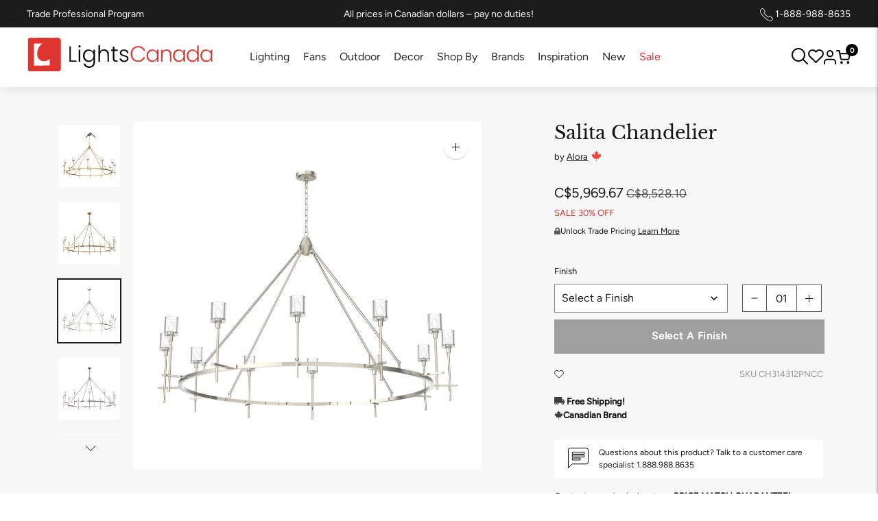

--- FILE ---
content_type: text/css
request_url: https://lightscanada.ca/cdn/shop/t/253/assets/index.aio.min.css?v=60248209618141363521769177684
body_size: 31950
content:
/*
Generated time: December 5, 2025 11:19
This file was created by the app developer. Feel free to contact the original developer with any questions. It was minified (compressed) by AVADA. AVADA do NOT own this script.
*/
:root{--line-height-body:1.71em;--line-height-heading-display:1.25em;--line-height-heading-small:1.35em;--line-height-heading:1.3em;--line-height-heading-2:1.3em;--line-height-overline:1.8em;--line-height-quote:1.42em;--line-height-quote-small:1.3em;--spacing-unit:4px;--spacing-none:0px;--spacing-extra-small:var(--spacing-unit);--spacing-small:calc(var(--spacing-unit) * 3);--spacing-medium:calc(var(--spacing-unit) * 5);--spacing-large:calc(var(--spacing-unit) * 7);--spacing-extra-large:calc(var(--spacing-unit) * 10);--spacing-extra-extra-large:calc(var(--spacing-unit) * 20);--ease:ease-in-out;--cubic:cubic-bezier(0.32, 0.24, 0.15, 1);--cubic-quad:cubic-bezier(0.25, 1, 0.5, 1);--size-close-icon:14px;--height-button:40px;--height-nav-button:44px;--max-width:3000px;--max-width-medium:775px;--max-width-small:500px;--max-width-centered-copy:600px;--z-index-header:300;--z-index-header-overlay:299;--z-index-drawer-overlay:301;--z-index-flyouts:400;--z-index-exit-intent:500;--z-index-lightbox:600;--z-index-announcement-bar:100;--z-index-theme-editor-offset:2000;--radius-2:2px;--shadow-1:0px 2px 6px rgba(0, 0, 0, 0.2),0px 0px 2px rgba(0, 0, 0, 0.25);--shadow-2:0px 1px 1px rgba(0, 0, 0, 0.2);--shadow-3:0px 2px 2px rgba(0, 0, 0, 0.15),0px 4px 6px rgba(0, 0, 0, 0.1);--grid-medium:46.85em;--grid-large:61.85em;--grid-widescreen:87.5em;--grid-max-width:73.75em;--grid-gutter:30px}html{background-color:var(--color-background)}*,::after,::before{box-sizing:border-box}body{margin:0;font-family:var(--font-body);font-weight:var(--font-body-weight);font-style:var(--font-body-style);color:var(--color-text-body);background-color:var(--color-bg);-webkit-font-smoothing:antialiased}body:not(.user-is-tabbing) .flickity-enabled:focus{outline:0}body,button,input,textarea{font-family:var(--font-body)}a{color:inherit}.theme-editor-scroll-offset{position:fixed;height:var(--header-offset-height);top:0;left:0;right:0;opacity:0;z-index:2000;z-index:var(--z-index-theme-editor-offset);pointer-events:none}.header-stuck .theme-editor-scroll-offset{height:calc(var(--header-height) - var(--announcement-height))}.grid{display:flex;flex-wrap:wrap;padding:calc(calc(4px * 5) * .5);padding:calc(var(--spacing-medium) * .5)}.grid__item{width:100%;padding:calc(calc(4px * 5) * .5);padding:calc(var(--spacing-medium) * .5)}.grid__item--full{width:100%}.grid__item--one-half{width:50%}.grid__item--one-third{width:calc(1 / 3 * 100%)}.grid__item--one-quarter{width:25%}.grid__item--two-thirds{width:calc(2 / 3 * 100%)}.grid-display{display:grid;grid-gap:calc(4px * 5);gap:calc(4px * 5);grid-gap:var(--spacing-medium);gap:var(--spacing-medium);grid-template-columns:repeat(1,1fr)}@media (min-width:60em){.grid-display{grid-row-gap:calc(4px * 10);row-gap:calc(4px * 10);grid-row-gap:var(--spacing-extra-large);row-gap:var(--spacing-extra-large)}}@media (min-width:38em){.grid-display.grid-display--one-half{grid-template-columns:repeat(2,1fr)}}@media (min-width:38em) and (max-width:60em){.grid-display.grid-display--one-third{grid-template-columns:repeat(2,1fr)}}@media (min-width:60em){.grid-display.grid-display--one-third{grid-template-columns:repeat(3,1fr)}}@media (min-width:38em) and (max-width:60em){.grid-display.grid-display--one-quarter{grid-template-columns:repeat(3,1fr)}}@media (min-width:60em){.grid-display.grid-display--one-quarter{grid-template-columns:repeat(4,1fr)}}.grid-display.grid-display--has-products.grid-display--landscape .placeholder-svg,.grid-display.grid-display--has-products.grid-display--portrait .placeholder-svg,.grid-display.grid-display--has-products.grid-display--square .placeholder-svg{position:absolute;top:50%;height:100%;width:100%;transform:translateY(-50%)}.grid-display.grid-display--has-products.grid-display--landscape .product-item__placeholder,.grid-display.grid-display--has-products.grid-display--portrait .product-item__placeholder,.grid-display.grid-display--has-products.grid-display--square .product-item__placeholder{position:relative;overflow:hidden}.grid-display.grid-display--has-products.grid-display--square .product-item__placeholder{padding-top:100%}.grid-display.grid-display--has-products.grid-display--landscape .product-item__placeholder{padding-top:calc((2 / 3) * 100%)}.grid-display.grid-display--has-products.grid-display--portrait .product-item__placeholder{padding-top:calc((3 / 2) * 100%)}.grid-display.grid-display--no-products.grid-display--landscape .grid-display__image,.grid-display.grid-display--no-products.grid-display--portrait .grid-display__image,.grid-display.grid-display--no-products.grid-display--square .grid-display__image{position:relative;overflow:hidden}.grid-display.grid-display--no-products.grid-display--landscape .image,.grid-display.grid-display--no-products.grid-display--landscape .placeholder-svg,.grid-display.grid-display--no-products.grid-display--portrait .image,.grid-display.grid-display--no-products.grid-display--portrait .placeholder-svg,.grid-display.grid-display--no-products.grid-display--square .image,.grid-display.grid-display--no-products.grid-display--square .placeholder-svg{position:absolute;top:50%;height:100%;width:100%;transform:translateY(-50%)}.grid-display.grid-display--no-products.grid-display--square .grid-display__image{padding-top:100%}.grid-display.grid-display--no-products.grid-display--landscape .grid-display__image{padding-top:calc((2 / 3) * 100%)}.grid-display.grid-display--no-products.grid-display--portrait .grid-display__image{padding-top:calc((3 / 2) * 100%)}.grid-display__item{width:100%}.visually-hidden{position:absolute!important;overflow:hidden;width:1px;height:1px;margin:-1px;padding:0;border:0;clip:rect(0 0 0 0)}.no-js:not(html){display:none}.no-js .no-js:not(html){display:block}.no-js .js{display:none}.supports-no-cookies:not(html){display:none}html.supports-no-cookies .supports-no-cookies:not(html){display:block}html.supports-no-cookies .supports-cookies{display:none}.hide{display:none!important}.section-borderable+.section-borderable>.section--bordered{border-top:1px solid var(--color-border)}.section{max-width:3000px;max-width:var(--max-width);margin:0 auto;padding:var(--section-vertical-spacing) calc(4px * 5);padding:var(--section-vertical-spacing) var(--spacing-medium);overflow:hidden}@media (min-width:38em){.section{padding-top:var(--section-vertical-spacing-desktop);padding-bottom:var(--section-vertical-spacing-desktop)}}@media (min-width:38em) and (max-width:60em){.section{padding-right:calc(4px * 10);padding-right:var(--spacing-extra-large);padding-left:calc(4px * 10);padding-left:var(--spacing-extra-large)}}@media (min-width:60em){.section{padding-right:calc(4px * 20);padding-right:var(--spacing-extra-extra-large);padding-left:calc(4px * 20);padding-left:var(--spacing-extra-extra-large)}}.section.section--contrast{z-index:1;position:relative;margin-bottom:-1px;background-color:var(--color-contrast-bg);color:var(--color-contrast-text);border:0}.section.section--contrast .meta{color:var(--color-contrast-text-meta)}.section.section--contrast form label{background-color:var(--color-contrast-bg);color:var(--color-contrast-input-inactive-text)}.section.section--contrast form svg{color:var(--color-contrast-icon)}.section.section--contrast .input{background:var(--color-contrast-bg);color:var(--color-contrast-input-text);border-color:var(--color-contrast-border);transition:border-color .15s ease-in-out}.section.section--contrast .input:hover{border-color:var(--color-contrast-border-darker)}.section.section--contrast .input:focus{border-radius:0;border-color:var(--color-contrast-border-darkest)}.section.section--contrast input,.section.section--contrast select,.section.section--contrast textarea{background:var(--color-contrast-bg);color:var(--color-contrast-input-text);border-color:var(--color-contrast-border)}.section.section--contrast input:hover,.section.section--contrast select:hover,.section.section--contrast textarea:hover{border-color:var(--color-contrast-border-darker)}.section.section--contrast input:focus,.section.section--contrast select:focus,.section.section--contrast textarea:focus{border-color:var(--color-contrast-border-darkest)}.section.section--contrast input::-moz-placeholder,.section.section--contrast select::-moz-placeholder,.section.section--contrast textarea::-moz-placeholder{color:var(--color-contrast-input-inactive-text)}.section.section--contrast input:-ms-input-placeholder,.section.section--contrast select:-ms-input-placeholder,.section.section--contrast textarea:-ms-input-placeholder{color:var(--color-contrast-input-inactive-text)}.section.section--contrast input::placeholder,.section.section--contrast select::placeholder,.section.section--contrast textarea::placeholder{color:var(--color-contrast-input-inactive-text)}.section.section--contrast .select-wrapper:after{border-top-color:var(--color-contrast-text)}.section.section--contrast .dot{background-color:var(--color-contrast-text)}.section.section--contrast .bttn--secondary{color:var(--color-contrast-text);border-color:var(--color-contrast-border)}.section.section--contrast .bttn--secondary:hover{color:var(--color-bg)}.section.section--contrast .bttn--secondary:disabled:hover{color:var(--color-contrast-text)}.section.section--spacing-tall{padding-top:var(--section-vertical-spacing-tall);padding-bottom:var(--section-vertical-spacing-tall)}@media (min-width:38em){.section.section--spacing-tall{padding-top:var(--section-vertical-spacing-tall-desktop);padding-bottom:var(--section-vertical-spacing-tall-desktop)}}.section.section--full-width{position:relative;margin-bottom:-1px;padding:0;border:0}.section--outline{border:1px solid var(--color-border)}.accent-link{color:var(--color-accent);text-decoration:underline;transition:opacity .25s}.accent-link:hover{opacity:.5;transition:opacity .25s}.centered-content{width:100%;max-width:600px;max-width:var(--max-width-centered-copy);margin-left:auto;margin-right:auto}.util-header-offset{margin-top:calc(var(--header-height) * -1)}html{font-size:62.5%}body{color:var(--color-text);font-family:var(--font-body);line-height:1.71em;line-height:var(--line-height-body);font-weight:var(--font-body-weight);font-size:var(--font-size-body-base);font-style:var(--font-body-style);-webkit-font-smoothing:antialiased}a{color:inherit;text-decoration:none}h1,h2,h3,h4,h5,h6{font-family:inherit;font-size:var(--font-size-body-base);font-weight:var(--font-body-weight);font-style:var(--font-body-style)}body,button,input,select,textarea{-webkit-font-smoothing:antialiased;-moz-osx-font-smoothing:grayscale;-webkit-text-size-adjust:100%;-moz-text-size-adjust:100%;text-size-adjust:100%}a:focus{color:inherit}.overline{font-size:var(--font-size-body-extra-small);line-height:1.8em;line-height:var(--line-height-overline);text-transform:uppercase;letter-spacing:.1em}.type-heading-display{font-size:var(--font-size-heading-display);line-height:1.25em;line-height:var(--line-height-heading-display);font-family:var(--font-heading),sans-serif;font-weight:var(--font-heading-weight);font-style:var(--font-heading-style)}@media (max-width:38em){.type-heading-display{font-size:var(--font-size-heading-1-small);line-height:1.35em;line-height:var(--line-height-heading-small)}}.type-heading-1{font-size:var(--font-size-heading-1);line-height:1.3em;line-height:var(--line-height-heading);font-family:var(--font-heading),sans-serif;font-weight:var(--font-heading-weight);font-style:var(--font-heading-style)}@media (max-width:38em){.type-heading-1{font-size:var(--font-size-heading-1-small);line-height:1.35em;line-height:var(--line-height-heading-small)}}.type-heading-1-small{font-size:var(--font-size-heading-1-small);line-height:1.35em;line-height:var(--line-height-heading-small);font-family:var(--font-heading),sans-serif;font-weight:var(--font-heading-weight);font-style:var(--font-heading-style)}.type-heading-2{font-size:var(--font-size-heading-2);line-height:1.3em;line-height:var(--line-height-heading-2);font-family:var(--font-heading),sans-serif;font-weight:var(--font-heading-weight);font-style:var(--font-heading-style)}.type-heading-2>a{color:inherit}.type-heading-3{font-size:var(--font-size-heading-3);line-height:1.3em;line-height:var(--line-height-heading);font-family:var(--font-heading),sans-serif;font-weight:var(--font-heading-weight);font-style:var(--font-heading-style)}.g-uppercase .spr-header-title,.g-uppercase .type-heading-1,.g-uppercase .type-heading-1-small,.g-uppercase .type-heading-2,.g-uppercase .type-heading-3,.g-uppercase .type-heading-display{text-transform:uppercase;letter-spacing:1px}.lowercase{text-transform:lowercase!important}.type-heading-meta{font-size:var(--font-size-body-extra-small);text-transform:uppercase;letter-spacing:.125em}.type-body-small{font-size:var(--font-size-body-small);line-height:1.71em;line-height:var(--line-height-body);font-family:var(--font-body),georgia}.type-body-regular{font-size:var(--font-size-body-base);line-height:1.71em;line-height:var(--line-height-body);font-family:var(--font-body),georgia}.type-body-large{font-size:var(--font-size-body-large);line-height:1.71em;line-height:var(--line-height-body);font-family:var(--font-body),georgia}.type-body-extra-large{font-size:var(--font-size-body-extra-large);line-height:1.71em;line-height:var(--line-height-body);font-family:var(--font-body),georgia}.rte{margin-top:0;margin-bottom:0}.rte h1{font-size:2.2em;font-family:var(--font-heading);font-weight:var(--font-heading-weight);font-style:var(--font-heading-style);line-height:1.3em;line-height:var(--line-height-heading)}.rte h2{font-size:1.8em;font-family:var(--font-heading);font-weight:var(--font-heading-weight);font-style:var(--font-heading-style);line-height:1.3em;line-height:var(--line-height-heading-2)}.rte h3{font-size:1.4em;font-family:var(--font-heading);font-weight:var(--font-heading-weight);font-style:var(--font-heading-style)}.rte h4{font-size:1.2em;font-family:var(--font-heading);font-weight:var(--font-heading-weight);font-style:var(--font-heading-style)}.rte h5{font-size:1em;font-weight:var(--font-body-bold-weight)}.rte h6{font-size:.8em;font-weight:var(--font-body-bold-weight);text-transform:uppercase}.rte blockquote{padding:calc(4px * 5);padding:var(--spacing-medium);margin:calc(4px * 3) 0;margin:var(--spacing-small) 0;background-color:var(--color-contrast-bg);color:var(--color-contrast-text);box-shadow:inset 1px 0 0 var(--color-border)}.rte blockquote p:first-of-type{margin-top:0}.rte blockquote p:last-of-type{margin-bottom:0}.rte a{text-decoration:underline;color:var(--color-accent);cursor:pointer}.rte a:hover{opacity:.5}.rte iframe,.rte video{width:100%;display:block;margin:2em 0}.rte img{margin:1em 0}.rte div>iframe{margin:0}.rte img{width:100%;height:auto}.rte table{opacity:0;width:100%;white-space:normal;border-collapse:collapse;white-space:nowrap}.no-js .rte table{opacity:1}.rte td,.rte th{border:1px solid var(--color-border)}.rte td{padding:calc(4px * 3);padding:var(--spacing-small)}.rte ol,.rte ul{margin:0 0 calc(30px / 2) 0;margin:0 0 calc(var(--grid-gutter)/ 2) 0}.rte strong{font-weight:var(--font-body-bold-weight)}.rte iframe{width:100%}.rte hr{border-top:0;border-right:0;border-left:0;border-bottom:1px solid var(--color-border)}.rte .accordion{background-color:var(--color-contrast-bg);padding:calc(4px * 5) calc(4px * 5) 4px;padding:var(--spacing-medium) var(--spacing-medium) var(--spacing-unit);margin-top:calc(4px * 5);margin-top:var(--spacing-medium);margin-bottom:calc(4px * 5);margin-bottom:var(--spacing-medium);color:var(--color-contrast-text)}.rte .accordion__heading{font-weight:var(--font-body-bold-weight);margin-bottom:calc(4px * 2);margin-bottom:calc(var(--spacing-unit) * 2)}.rte .accordion__group{position:relative;border-bottom:1px solid var(--color-contrast-border)}.rte .accordion__group:after{content:"";position:absolute;right:0;top:calc(4px * 7);top:var(--spacing-large);display:block;height:10px;width:10px;transform:rotate(0);transition:transform .3s ease;pointer-events:none;background-color:var(--color-contrast-icon)}.active .rte .accordion__group:after{top:300px}.rte .accordion__group[data-open=true]:after{transform:rotate(90deg)}.rte .accordion__group:last-of-type{border-bottom:0}.rte .accordion__label{display:block;cursor:pointer;padding-top:calc(4px * 4);padding-top:calc(var(--spacing-unit) * 4);padding-bottom:calc(4px * 4);padding-bottom:calc(var(--spacing-unit) * 4);text-decoration:none;color:var(--color-contrast-text)}.rte .accordion__text{display:none;overflow:hidden;padding-bottom:20px}.rte .accordion__text p:first-of-type{margin-top:0}.rte .accordion__text p:last-of-type{margin-bottom:0}.rte .grid{--s-item-gutter:10px;min-width:100%;padding:0;margin:calc(calc(4px * 7) - var(--s-item-gutter)) 0;margin:calc(var(--spacing-large) - var(--s-item-gutter)) 0;margin-left:calc(var(--s-item-gutter) * -1);margin-right:calc(var(--s-item-gutter) * -1)}.rte .grid:first-child{margin-top:calc(var(--s-item-gutter) * -1)}@media (min-width:38em){.rte .grid{width:100vw;position:relative;left:50%;right:50%;margin-top:calc(calc(4px * 10) - var(--s-item-gutter));margin-top:calc(var(--spacing-extra-large) - var(--s-item-gutter));margin-right:-50vw;margin-bottom:calc(calc(4px * 10) - var(--s-item-gutter));margin-bottom:calc(var(--spacing-extra-large) - var(--s-item-gutter));margin-left:-50vw}}@media (min-width:38em) and (max-width:60em){.rte .grid{padding-right:calc(calc(4px * 10) - var(--s-item-gutter));padding-right:calc(var(--spacing-extra-large) - var(--s-item-gutter));padding-left:calc(calc(4px * 10) - var(--s-item-gutter));padding-left:calc(var(--spacing-extra-large) - var(--s-item-gutter))}}@media (min-width:60em){.rte .grid{padding-right:calc(calc(4px * 20) - var(--s-item-gutter));padding-right:calc(var(--spacing-extra-extra-large) - var(--s-item-gutter));padding-left:calc(calc(4px * 20) - var(--s-item-gutter));padding-left:calc(var(--spacing-extra-extra-large) - var(--s-item-gutter))}}.rte .grid img{width:100%;height:auto;display:block;margin:0}.rte .grid img+img{margin-top:calc(var(--s-item-gutter) * 2)}.rte .grid>div,.rte .grid>img,.rte .grid>p{padding:var(--s-item-gutter);margin:0;width:100%}.rte .grid .small{width:50%}.rte-table{overflow:auto;max-width:100%;-webkit-overflow-scrolling:touch}.rte-table table{opacity:1}.rte__video-wrapper{position:relative;overflow:hidden;max-width:100%;height:0;height:auto;padding-bottom:56.25%}.rte__video-wrapper iframe{position:absolute;top:0;left:0;width:100%;height:100%}.rte__table-wrapper{overflow:auto;max-width:100%;-webkit-overflow-scrolling:touch}.g-uppercase .rte h1,.g-uppercase .rte h2,.g-uppercase .rte h3,.g-uppercase .rte h4{text-transform:uppercase;letter-spacing:1px}form{margin:0}form label{color:var(--color-input-text)}form label.label--above{z-index:1;position:absolute;top:calc(calc(4px * 3) * -1);top:calc(var(--spacing-small) * -1);left:calc(calc(4px * 5) - 4px);left:calc(var(--spacing-medium) - var(--spacing-unit));padding-right:4px;padding-right:var(--spacing-unit);padding-left:4px;padding-left:var(--spacing-unit);color:var(--color-input-inactive-text);font-size:var(--font-size-body-small);background-color:var(--color-bg);opacity:0!important;transition:opacity .25s ease-in-out!important;transition:opacity .25s var(--ease)!important}[role=button],a,area,button,input,label,select,summary,textarea{touch-action:manipulation}button,input[type=submit],label[for]{cursor:pointer}textarea{min-height:100px}select::-ms-expand{display:none}input[type=number]::-webkit-inner-spin-button,input[type=number]::-webkit-outer-spin-button{-webkit-appearance:none;margin:0}option{background-color:var(--color-bg);color:var(--color-text)}.input-error{border-color:var(--color-error-message);color:var(--color-error-message)}input,select,textarea{background-color:var(--color-bg);color:var(--color-text);width:100%;border:1px solid var(--color-border);padding:calc(4px * 3) calc(4px * 4);padding:var(--spacing-small) calc(var(--spacing-unit) * 4);font-family:var(--font-body);font-weight:var(--font-body-weight);font-style:var(--font-body-style);line-height:1.5em;transition:border-color .25s ease-in-out;font-size:var(--font-size-body-base);max-width:100%;border-radius:0}input[disabled],select[disabled],textarea[disabled]{border-color:var(--color-disabled-border);background-color:var(--color-disabled);cursor:default}input::-moz-placeholder,select::-moz-placeholder,textarea::-moz-placeholder{color:var(--color-input-inactive-text)}input:-ms-input-placeholder,select:-ms-input-placeholder,textarea:-ms-input-placeholder{color:var(--color-input-inactive-text)}input::placeholder,select::placeholder,textarea::placeholder{color:var(--color-input-inactive-text)}input:not(:-moz-placeholder-shown)+.label--above,select:not(:-moz-placeholder-shown)+.label--above,textarea:not(:-moz-placeholder-shown)+.label--above{opacity:1!important}input:not(:-ms-input-placeholder)+.label--above,select:not(:-ms-input-placeholder)+.label--above,textarea:not(:-ms-input-placeholder)+.label--above{opacity:1!important}input:not(:placeholder-shown)+.label--above,select:not(:placeholder-shown)+.label--above,textarea:not(:placeholder-shown)+.label--above{opacity:1!important}input:hover,select:hover,textarea:hover{border-color:var(--color-border-darker)}input:focus,select:focus,textarea:focus{border-radius:0;border-color:var(--color-border-darkest)}input:focus+.label--above,select:focus+.label--above,textarea:focus+.label--above{opacity:1!important}input:focus::-moz-placeholder,select:focus::-moz-placeholder,textarea:focus::-moz-placeholder{opacity:0}input:focus:-ms-input-placeholder,select:focus:-ms-input-placeholder,textarea:focus:-ms-input-placeholder{opacity:0}input:focus::placeholder,select:focus::placeholder,textarea:focus::placeholder{opacity:0}select{cursor:pointer}input,select{height:48px;height:var(--height-button)}.select-wrapper{position:relative}.select-wrapper:after{content:"";pointer-events:none;width:0;height:0;position:absolute;top:50%;margin-top:-3px;right:15px}.errors{color:var(--color-error-message);text-align:left;line-height:1.71em;line-height:var(--line-height-body)}.errors ul{padding:0 0 0 calc(4px * 5);padding:0 0 0 var(--spacing-medium)}.form-message--error{color:var(--color-error-message);margin-bottom:calc(4px * 3);margin-bottom:var(--spacing-small)}.form-message--success{color:var(--color-success-message)}.bg-center{background-repeat:no-repeat;background-position:center center}.bg-top{background-repeat:no-repeat;background-position:top center}.bg-right{background-repeat:no-repeat;background-position:center right}.bg-bottom{background-repeat:no-repeat;background-position:bottom center}.bg-left{background-repeat:no-repeat;background-position:center left}@media (min-width:38em){.bg-center-ns{background-repeat:no-repeat;background-position:center center}.bg-top-ns{background-repeat:no-repeat;background-position:top center}.bg-right-ns{background-repeat:no-repeat;background-position:center right}.bg-bottom-ns{background-repeat:no-repeat;background-position:bottom center}.bg-left-ns{background-repeat:no-repeat;background-position:center left}}@media (min-width:38em) and (max-width:60em){.bg-center-m{background-repeat:no-repeat;background-position:center center}.bg-top-m{background-repeat:no-repeat;background-position:top center}.bg-right-m{background-repeat:no-repeat;background-position:center right}.bg-bottom-m{background-repeat:no-repeat;background-position:bottom center}.bg-left-m{background-repeat:no-repeat;background-position:center left}}@media (min-width:60em){.bg-center-l{background-repeat:no-repeat;background-position:center center}.bg-top-l{background-repeat:no-repeat;background-position:top center}.bg-right-l{background-repeat:no-repeat;background-position:center right}.bg-bottom-l{background-repeat:no-repeat;background-position:bottom center}.bg-left-l{background-repeat:no-repeat;background-position:center left}}.cover{background-size:cover!important}.contain{background-size:contain!important}@media (min-width:38em){.cover-ns{background-size:cover!important}.contain-ns{background-size:contain!important}}@media (min-width:38em) and (max-width:60em){.cover-m{background-size:cover!important}.contain-m{background-size:contain!important}}@media (min-width:60em){.cover-l{background-size:cover!important}.contain-l{background-size:contain!important}}.b--default{border-color:var(--color-border)}.b--white{border-color:#fff}.b--t{border-color:transparent}.br0{border-radius:0}.br1{border-radius:.125rem}.br2{border-radius:.25rem}.br3{border-radius:.5rem}.br4{border-radius:1rem}.br-100{border-radius:100%}.br-pill{border-radius:9999px}.br--bottom{border-top-left-radius:0;border-top-right-radius:0}.br--top{border-bottom-left-radius:0;border-bottom-right-radius:0}.br--right{border-top-left-radius:0;border-bottom-left-radius:0}.br--left{border-top-right-radius:0;border-bottom-right-radius:0}.b--dotted{border-style:dotted}.b--dashed{border-style:dashed}.b--solid{border-style:solid}.b--none{border-style:none}.ba{border-style:solid;border-width:1px}.bt{border-top-style:solid;border-top-width:1px}.br{border-right-style:solid;border-right-width:1px}.bb{border-bottom-style:solid;border-bottom-width:1px}.bl{border-left-style:solid;border-left-width:1px}.bn{border-style:none;border-width:0}.shadow-1{box-shadow:0 1px 2px 0 rgba(0,0,0,.2)}.shadow-2{box-shadow:0 1px 4px 0 rgba(0,0,0,.2)}.shadow-3{box-shadow:0 2px 2px rgba(0,0,0,.15),0 4px 6px rgba(0,0,0,.1)}.cf:after,.cf:before{content:" ";display:table}.cf:after{clear:both}.cl{clear:left}.cr{clear:right}.cb{clear:both}.cn{clear:none}@media (min-width:38em){.cl-ns{clear:left}.cr-ns{clear:right}.cb-ns{clear:both}.cn-ns{clear:none}}@media (min-width:38em) and (max-width:60em){.cl-m{clear:left}.cr-m{clear:right}.cb-m{clear:both}.cn-m{clear:none}}@media (min-width:60em){.cl-l{clear:left}.cr-l{clear:right}.cb-l{clear:both}.cn-l{clear:none}}.color-inherit{color:inherit}.white{color:#fff}.default{color:var(--color-text)}.same-as-bg{color:var(--color-bg)}.meta{color:var(--color-text-meta)}.accent{color:var(--color-accent)}.sale{color:var(--color-sale-badge)}.bg-base{background-color:var(--color-bg)}.bg-white{background-color:var(--color-bg)}.bg-sale{background-color:var(--color-sale-badge)}.bg-sold-out{background-color:var(--color-sold-out-badge)}.bg-accent{background-color:var(--color-accent)}.bg-container{background-color:var(--color-contrast-bg)}.top-0{top:0}.right-0{right:0}.bottom-0{bottom:0}.left-0{left:0}.top-1{top:1rem}.right-1{right:1rem}.bottom-1{bottom:1rem}.left-1{left:1rem}.top-2{top:2rem}.right-2{right:2rem}.bottom-2{bottom:2rem}.left-2{left:2rem}.top--1{top:-1rem}.right--1{right:-1rem}.bottom--1{bottom:-1rem}.left--1{left:-1rem}.top--2{top:-2rem}.right--2{right:-2rem}.bottom--2{bottom:-2rem}.left--2{left:-2rem}.absolute--fill{top:0;right:0;bottom:0;left:0}.dn{display:none}.di{display:inline}.db{display:block}.dib{display:inline-block}.dit{display:inline-table}.dt{display:table}.dtc{display:table-cell}.dt-row{display:table-row}.dt-row-group{display:table-row-group}.dt-column{display:table-column}.dt-column-group{display:table-column-group}.dt--fixed{table-layout:fixed;width:100%}@media (min-width:38em){.dn-ns{display:none}.di-ns{display:inline}.db-ns{display:block}.dib-ns{display:inline-block}.dit-ns{display:inline-table}.dt-ns{display:table}.dtc-ns{display:table-cell}.dt-row-ns{display:table-row}.dt-row-group-ns{display:table-row-group}.dt-column-ns{display:table-column}.dt-column-group-ns{display:table-column-group}.dt--fixed-ns{table-layout:fixed;width:100%}}@media (min-width:38em) and (max-width:60em){.dn-m{display:none}.di-m{display:inline}.db-m{display:block}.dib-m{display:inline-block}.dit-m{display:inline-table}.dt-m{display:table}.dtc-m{display:table-cell}.dt-row-m{display:table-row}.dt-row-group-m{display:table-row-group}.dt-column-m{display:table-column}.dt-column-group-m{display:table-column-group}.dt--fixed-m{table-layout:fixed;width:100%}}@media (min-width:60em){.dn-l{display:none}.di-l{display:inline}.db-l{display:block}.dib-l{display:inline-block}.dit-l{display:inline-table}.dt-l{display:table}.dtc-l{display:table-cell}.dt-row-l{display:table-row}.dt-row-group-l{display:table-row-group}.dt-column-l{display:table-column}.dt-column-group-l{display:table-column-group}.dt--fixed-l{table-layout:fixed;width:100%}}.flex{display:flex}.inline-flex{display:inline-flex}.flex-auto{flex:1 1 auto;min-width:0;min-height:0}.flex-none{flex:none}.flex-column{flex-direction:column}.flex-row{flex-direction:row}.flex-wrap{flex-wrap:wrap}.flex-nowrap{flex-wrap:nowrap}.flex-wrap-reverse{flex-wrap:wrap-reverse}.flex-column-reverse{flex-direction:column-reverse}.flex-row-reverse{flex-direction:row-reverse}.items-start{align-items:flex-start}.items-end{align-items:flex-end}.items-center{align-items:center}.items-baseline{align-items:baseline}.items-stretch{align-items:stretch}.self-start{align-self:flex-start}.self-end{align-self:flex-end}.self-center{align-self:center}.self-baseline{align-self:baseline}.self-stretch{align-self:stretch}.justify-start{justify-content:flex-start}.justify-end{justify-content:flex-end}.justify-center{justify-content:center}.justify-between{justify-content:space-between}.justify-around{justify-content:space-around}.content-start{align-content:flex-start}.content-end{align-content:flex-end}.content-center{align-content:center}.content-between{align-content:space-between}.content-around{align-content:space-around}.content-stretch{align-content:stretch}.order-0{order:0}.order-1{order:1}.order-2{order:2}.order-3{order:3}.order-4{order:4}.order-5{order:5}.order-6{order:6}.order-7{order:7}.order-8{order:8}.order-last{order:99999}.flex-grow-0{flex-grow:0}.flex-grow-1{flex-grow:1}.flex-shrink-0{flex-shrink:0}.flex-shrink-1{flex-shrink:1}@media (min-width:38em){.flex-ns{display:flex}.inline-flex-ns{display:inline-flex}.flex-auto-ns{flex:1 1 auto;min-width:0;min-height:0}.flex-none-ns{flex:none}.flex-column-ns{flex-direction:column}.flex-row-ns{flex-direction:row}.flex-wrap-ns{flex-wrap:wrap}.flex-nowrap-ns{flex-wrap:nowrap}.flex-wrap-reverse-ns{flex-wrap:wrap-reverse}.flex-column-reverse-ns{flex-direction:column-reverse}.flex-row-reverse-ns{flex-direction:row-reverse}.items-start-ns{align-items:flex-start}.items-end-ns{align-items:flex-end}.items-center-ns{align-items:center}.items-baseline-ns{align-items:baseline}.items-stretch-ns{align-items:stretch}.self-start-ns{align-self:flex-start}.self-end-ns{align-self:flex-end}.self-center-ns{align-self:center}.self-baseline-ns{align-self:baseline}.self-stretch-ns{align-self:stretch}.justify-start-ns{justify-content:flex-start}.justify-end-ns{justify-content:flex-end}.justify-center-ns{justify-content:center}.justify-between-ns{justify-content:space-between}.justify-around-ns{justify-content:space-around}.content-start-ns{align-content:flex-start}.content-end-ns{align-content:flex-end}.content-center-ns{align-content:center}.content-between-ns{align-content:space-between}.content-around-ns{align-content:space-around}.content-stretch-ns{align-content:stretch}.order-0-ns{order:0}.order-1-ns{order:1}.order-2-ns{order:2}.order-3-ns{order:3}.order-4-ns{order:4}.order-5-ns{order:5}.order-6-ns{order:6}.order-7-ns{order:7}.order-8-ns{order:8}.order-last-ns{order:99999}.flex-grow-0-ns{flex-grow:0}.flex-grow-1-ns{flex-grow:1}.flex-shrink-0-ns{flex-shrink:0}.flex-shrink-1-ns{flex-shrink:1}}@media (min-width:38em) and (max-width:60em){.flex-m{display:flex}.inline-flex-m{display:inline-flex}.flex-auto-m{flex:1 1 auto;min-width:0;min-height:0}.flex-none-m{flex:none}.flex-column-m{flex-direction:column}.flex-row-m{flex-direction:row}.flex-wrap-m{flex-wrap:wrap}.flex-nowrap-m{flex-wrap:nowrap}.flex-wrap-reverse-m{flex-wrap:wrap-reverse}.flex-column-reverse-m{flex-direction:column-reverse}.flex-row-reverse-m{flex-direction:row-reverse}.items-start-m{align-items:flex-start}.items-end-m{align-items:flex-end}.items-center-m{align-items:center}.items-baseline-m{align-items:baseline}.items-stretch-m{align-items:stretch}.self-start-m{align-self:flex-start}.self-end-m{align-self:flex-end}.self-center-m{align-self:center}.self-baseline-m{align-self:baseline}.self-stretch-m{align-self:stretch}.justify-start-m{justify-content:flex-start}.justify-end-m{justify-content:flex-end}.justify-center-m{justify-content:center}.justify-between-m{justify-content:space-between}.justify-around-m{justify-content:space-around}.content-start-m{align-content:flex-start}.content-end-m{align-content:flex-end}.content-center-m{align-content:center}.content-between-m{align-content:space-between}.content-around-m{align-content:space-around}.content-stretch-m{align-content:stretch}.order-0-m{order:0}.order-1-m{order:1}.order-2-m{order:2}.order-3-m{order:3}.order-4-m{order:4}.order-5-m{order:5}.order-6-m{order:6}.order-7-m{order:7}.order-8-m{order:8}.order-last-m{order:99999}.flex-grow-0-m{flex-grow:0}.flex-grow-1-m{flex-grow:1}.flex-shrink-0-m{flex-shrink:0}.flex-shrink-1-m{flex-shrink:1}}@media (min-width:60em){.flex-l{display:flex}.inline-flex-l{display:inline-flex}.flex-auto-l{flex:1 1 auto;min-width:0;min-height:0}.flex-none-l{flex:none}.flex-column-l{flex-direction:column}.flex-row-l{flex-direction:row}.flex-wrap-l{flex-wrap:wrap}.flex-nowrap-l{flex-wrap:nowrap}.flex-wrap-reverse-l{flex-wrap:wrap-reverse}.flex-column-reverse-l{flex-direction:column-reverse}.flex-row-reverse-l{flex-direction:row-reverse}.items-start-l{align-items:flex-start}.items-end-l{align-items:flex-end}.items-center-l{align-items:center}.items-baseline-l{align-items:baseline}.items-stretch-l{align-items:stretch}.self-start-l{align-self:flex-start}.self-end-l{align-self:flex-end}.self-center-l{align-self:center}.self-baseline-l{align-self:baseline}.self-stretch-l{align-self:stretch}.justify-start-l{justify-content:flex-start}.justify-end-l{justify-content:flex-end}.justify-center-l{justify-content:center}.justify-between-l{justify-content:space-between}.justify-around-l{justify-content:space-around}.content-start-l{align-content:flex-start}.content-end-l{align-content:flex-end}.content-center-l{align-content:center}.content-between-l{align-content:space-between}.content-around-l{align-content:space-around}.content-stretch-l{align-content:stretch}.order-0-l{order:0}.order-1-l{order:1}.order-2-l{order:2}.order-3-l{order:3}.order-4-l{order:4}.order-5-l{order:5}.order-6-l{order:6}.order-7-l{order:7}.order-8-l{order:8}.order-last-l{order:99999}.flex-grow-0-l{flex-grow:0}.flex-grow-1-l{flex-grow:1}.flex-shrink-0-l{flex-shrink:0}.flex-shrink-1-l{flex-shrink:1}}.fl{float:left}.fr{float:right}.fn{float:none}@media (min-width:38em){.fl-ns{float:left}.fr-ns{float:right}.fn-ns{float:none}}@media (min-width:38em) and (max-width:60em){.fl-m{float:left}.fr-m{float:right}.fn-m{float:none}}@media (min-width:60em){.fl-l{float:left}.fr-l{float:right}.fn-l{float:none}}.ff-1{font-family:var(--font-body),sans-serif}.ff-2{font-family:var(--font-heading),sans-serif}.normal{font-weight:400}.b{font-weight:700}.fw1{font-weight:100}.fw2{font-weight:200}.fw3{font-weight:300}.fw4{font-weight:400}.fw5{font-weight:500}.fw6{font-weight:600}.fw7{font-weight:700}.fw8{font-weight:800}.fw9{font-weight:900}@media (min-width:38em){.normal-ns{font-weight:400}.b-ns{font-weight:700}.fw1-ns{font-weight:100}.fw2-ns{font-weight:200}.fw3-ns{font-weight:300}.fw4-ns{font-weight:400}.fw5-ns{font-weight:500}.fw6-ns{font-weight:600}.fw7-ns{font-weight:700}.fw8-ns{font-weight:800}.fw9-ns{font-weight:900}}@media (min-width:38em) and (max-width:60em){.normal-m{font-weight:400}.b-m{font-weight:700}.fw1-m{font-weight:100}.fw2-m{font-weight:200}.fw3-m{font-weight:300}.fw4-m{font-weight:400}.fw5-m{font-weight:500}.fw6-m{font-weight:600}.fw7-m{font-weight:700}.fw8-m{font-weight:800}.fw9-m{font-weight:900}}@media (min-width:60em){.normal-l{font-weight:400}.b-l{font-weight:700}.fw1-l{font-weight:100}.fw2-l{font-weight:200}.fw3-l{font-weight:300}.fw4-l{font-weight:400}.fw5-l{font-weight:500}.fw6-l{font-weight:600}.fw7-l{font-weight:700}.fw8-l{font-weight:800}.fw9-l{font-weight:900}}.input-reset{-webkit-appearance:none;-moz-appearance:none}.button-reset::-moz-focus-inner,.input-reset::-moz-focus-inner{border:0;padding:0}.tracked{letter-spacing:.1em}.tracked-tight{letter-spacing:-.05em}.tracked-mega{letter-spacing:.25em}@media (min-width:38em){.tracked-ns{letter-spacing:.1em}.tracked-tight-ns{letter-spacing:-.05em}.tracked-mega-ns{letter-spacing:.25em}}@media (min-width:38em) and (max-width:60em){.tracked-m{letter-spacing:.1em}.tracked-tight-m{letter-spacing:-.05em}.tracked-mega-m{letter-spacing:.25em}}@media (min-width:60em){.tracked-l{letter-spacing:.1em}.tracked-tight-l{letter-spacing:-.05em}.tracked-mega-l{letter-spacing:.25em}}.lh-solid{line-height:1}.lh-title{line-height:1.25}.lh-copy{line-height:1.5}.list{list-style-type:none}.mw-c{max-width:3000px;max-width:var(--max-width)}.mw-50{max-width:50%}.mw-75{max-width:75%}.mw-100{max-width:100%}.mw1{max-width:1rem}.mw2{max-width:2rem}.mw3{max-width:4rem}.mw4{max-width:8rem}.mw5{max-width:16rem}.mw6{max-width:32rem}.mw7{max-width:48rem}.mw8{max-width:64rem}.mw9{max-width:96rem}.mw-none{max-width:none}@media (min-width:38em){.mw-100-ns{max-width:100%}.mw1-ns{max-width:1rem}.mw2-ns{max-width:2rem}.mw3-ns{max-width:4rem}.mw4-ns{max-width:8rem}.mw5-ns{max-width:16rem}.mw6-ns{max-width:32rem}.mw7-ns{max-width:48rem}.mw8-ns{max-width:64rem}.mw9-ns{max-width:96rem}.mw-none-ns{max-width:none}}@media (min-width:38em) and (max-width:60em){.mw-100-m{max-width:100%}.mw1-m{max-width:1rem}.mw2-m{max-width:2rem}.mw3-m{max-width:4rem}.mw4-m{max-width:8rem}.mw5-m{max-width:16rem}.mw6-m{max-width:32rem}.mw7-m{max-width:48rem}.mw8-m{max-width:64rem}.mw9-m{max-width:96rem}.mw-none-m{max-width:none}}@media (min-width:60em){.mw-100-l{max-width:100%}.mw1-l{max-width:1rem}.mw2-l{max-width:2rem}.mw3-l{max-width:4rem}.mw4-l{max-width:8rem}.mw5-l{max-width:16rem}.mw6-l{max-width:32rem}.mw7-l{max-width:48rem}.mw8-l{max-width:64rem}.mw9-l{max-width:96rem}.mw-none-l{max-width:none}}.na1{margin:calc(-1 * 4px);margin:calc(-1 * var(--spacing-extra-small))}.na2{margin:calc(-1 * calc(4px * 3));margin:calc(-1 * var(--spacing-small))}.na3{margin:calc(-1 * calc(4px * 5));margin:calc(-1 * var(--spacing-medium))}.na4{margin:calc(-1 * calc(4px * 7));margin:calc(-1 * var(--spacing-large))}.na5{margin:calc(-1 * calc(4px * 10));margin:calc(-1 * var(--spacing-extra-large))}.na6{margin:calc(-1 * calc(4px * 20));margin:calc(-1 * var(--spacing-extra-extra-large))}.na7{margin:calc(-1 * var(--spacing-extra-extra-extra-large))}.nl1{margin-left:calc(-1 * 4px);margin-left:calc(-1 * var(--spacing-extra-small))}.nl2{margin-left:calc(-1 * calc(4px * 3));margin-left:calc(-1 * var(--spacing-small))}.nl3{margin-left:calc(-1 * calc(4px * 5));margin-left:calc(-1 * var(--spacing-medium))}.nl4{margin-left:calc(-1 * calc(4px * 7));margin-left:calc(-1 * var(--spacing-large))}.nl5{margin-left:calc(-1 * calc(4px * 10));margin-left:calc(-1 * var(--spacing-extra-large))}.nl6{margin-left:calc(-1 * calc(4px * 20));margin-left:calc(-1 * var(--spacing-extra-extra-large))}.nl7{margin-left:calc(-1 * var(--spacing-extra-extra-extra-large))}.nr1{margin-right:calc(-1 * 4px);margin-right:calc(-1 * var(--spacing-extra-small))}.nr2{margin-right:calc(-1 * calc(4px * 3));margin-right:calc(-1 * var(--spacing-small))}.nr3{margin-right:calc(-1 * calc(4px * 5));margin-right:calc(-1 * var(--spacing-medium))}.nr4{margin-right:calc(-1 * calc(4px * 7));margin-right:calc(-1 * var(--spacing-large))}.nr5{margin-right:calc(-1 * calc(4px * 10));margin-right:calc(-1 * var(--spacing-extra-large))}.nr6{margin-right:calc(-1 * calc(4px * 20));margin-right:calc(-1 * var(--spacing-extra-extra-large))}.nr7{margin-right:calc(-1 * var(--spacing-extra-extra-extra-large))}.nb1{margin-bottom:calc(-1 * 4px);margin-bottom:calc(-1 * var(--spacing-extra-small))}.nb2{margin-bottom:calc(-1 * calc(4px * 3));margin-bottom:calc(-1 * var(--spacing-small))}.nb3{margin-bottom:calc(-1 * calc(4px * 5));margin-bottom:calc(-1 * var(--spacing-medium))}.nb4{margin-bottom:calc(-1 * calc(4px * 7));margin-bottom:calc(-1 * var(--spacing-large))}.nb5{margin-bottom:calc(-1 * calc(4px * 10));margin-bottom:calc(-1 * var(--spacing-extra-large))}.nb6{margin-bottom:calc(-1 * calc(4px * 20));margin-bottom:calc(-1 * var(--spacing-extra-extra-large))}.nb7{margin-bottom:calc(-1 * var(--spacing-extra-extra-extra-large))}.nt1{margin-top:calc(-1 * 4px);margin-top:calc(-1 * var(--spacing-extra-small))}.nt2{margin-top:calc(-1 * calc(4px * 3));margin-top:calc(-1 * var(--spacing-small))}.nt3{margin-top:calc(-1 * calc(4px * 5));margin-top:calc(-1 * var(--spacing-medium))}.nt4{margin-top:calc(-1 * calc(4px * 7));margin-top:calc(-1 * var(--spacing-large))}.nt5{margin-top:calc(-1 * calc(4px * 10));margin-top:calc(-1 * var(--spacing-extra-large))}.nt6{margin-top:calc(-1 * calc(4px * 20));margin-top:calc(-1 * var(--spacing-extra-extra-large))}.nt7{margin-top:calc(-1 * var(--spacing-extra-extra-extra-large))}@media (min-width:38em){.na1-ns{margin:calc(-1 * 4px);margin:calc(-1 * var(--spacing-extra-small))}.na2-ns{margin:calc(-1 * calc(4px * 3));margin:calc(-1 * var(--spacing-small))}.na3-ns{margin:calc(-1 * calc(4px * 5));margin:calc(-1 * var(--spacing-medium))}.na4-ns{margin:calc(-1 * calc(4px * 7));margin:calc(-1 * var(--spacing-large))}.na5-ns{margin:calc(-1 * calc(4px * 10));margin:calc(-1 * var(--spacing-extra-large))}.na6-ns{margin:calc(-1 * calc(4px * 20));margin:calc(-1 * var(--spacing-extra-extra-large))}.na7-ns{margin:calc(-1 * var(--spacing-extra-extra-extra-large))}.nl1-ns{margin-left:calc(-1 * 4px);margin-left:calc(-1 * var(--spacing-extra-small))}.nl2-ns{margin-left:calc(-1 * calc(4px * 3));margin-left:calc(-1 * var(--spacing-small))}.nl3-ns{margin-left:calc(-1 * calc(4px * 5));margin-left:calc(-1 * var(--spacing-medium))}.nl4-ns{margin-left:calc(-1 * calc(4px * 7));margin-left:calc(-1 * var(--spacing-large))}.nl5-ns{margin-left:calc(-1 * calc(4px * 10));margin-left:calc(-1 * var(--spacing-extra-large))}.nl6-ns{margin-left:calc(-1 * calc(4px * 20));margin-left:calc(-1 * var(--spacing-extra-extra-large))}.nl7-ns{margin-left:calc(-1 * var(--spacing-extra-extra-extra-large))}.nr1-ns{margin-right:calc(-1 * 4px);margin-right:calc(-1 * var(--spacing-extra-small))}.nr2-ns{margin-right:calc(-1 * calc(4px * 3));margin-right:calc(-1 * var(--spacing-small))}.nr3-ns{margin-right:calc(-1 * calc(4px * 5));margin-right:calc(-1 * var(--spacing-medium))}.nr4-ns{margin-right:calc(-1 * calc(4px * 7));margin-right:calc(-1 * var(--spacing-large))}.nr5-ns{margin-right:calc(-1 * calc(4px * 10));margin-right:calc(-1 * var(--spacing-extra-large))}.nr6-ns{margin-right:calc(-1 * calc(4px * 20));margin-right:calc(-1 * var(--spacing-extra-extra-large))}.nr7-ns{margin-right:calc(-1 * var(--spacing-extra-extra-extra-large))}.nb1-ns{margin-bottom:calc(-1 * 4px);margin-bottom:calc(-1 * var(--spacing-extra-small))}.nb2-ns{margin-bottom:calc(-1 * calc(4px * 3));margin-bottom:calc(-1 * var(--spacing-small))}.nb3-ns{margin-bottom:calc(-1 * calc(4px * 5));margin-bottom:calc(-1 * var(--spacing-medium))}.nb4-ns{margin-bottom:calc(-1 * calc(4px * 7));margin-bottom:calc(-1 * var(--spacing-large))}.nb5-ns{margin-bottom:calc(-1 * calc(4px * 10));margin-bottom:calc(-1 * var(--spacing-extra-large))}.nb6-ns{margin-bottom:calc(-1 * calc(4px * 20));margin-bottom:calc(-1 * var(--spacing-extra-extra-large))}.nb7-ns{margin-bottom:calc(-1 * var(--spacing-extra-extra-extra-large))}.nt1-ns{margin-top:calc(-1 * 4px);margin-top:calc(-1 * var(--spacing-extra-small))}.nt2-ns{margin-top:calc(-1 * calc(4px * 3));margin-top:calc(-1 * var(--spacing-small))}.nt3-ns{margin-top:calc(-1 * calc(4px * 5));margin-top:calc(-1 * var(--spacing-medium))}.nt4-ns{margin-top:calc(-1 * calc(4px * 7));margin-top:calc(-1 * var(--spacing-large))}.nt5-ns{margin-top:calc(-1 * calc(4px * 10));margin-top:calc(-1 * var(--spacing-extra-large))}.nt6-ns{margin-top:calc(-1 * calc(4px * 20));margin-top:calc(-1 * var(--spacing-extra-extra-large))}.nt7-ns{margin-top:calc(-1 * var(--spacing-extra-extra-extra-large))}}@media (min-width:38em) and (max-width:60em){.na1-m{margin:calc(-1 * 4px);margin:calc(-1 * var(--spacing-extra-small))}.na2-m{margin:calc(-1 * calc(4px * 3));margin:calc(-1 * var(--spacing-small))}.na3-m{margin:calc(-1 * calc(4px * 5));margin:calc(-1 * var(--spacing-medium))}.na4-m{margin:calc(-1 * calc(4px * 7));margin:calc(-1 * var(--spacing-large))}.na5-m{margin:calc(-1 * calc(4px * 10));margin:calc(-1 * var(--spacing-extra-large))}.na6-m{margin:calc(-1 * calc(4px * 20));margin:calc(-1 * var(--spacing-extra-extra-large))}.na7-m{margin:calc(-1 * var(--spacing-extra-extra-extra-large))}.nl1-m{margin-left:calc(-1 * 4px);margin-left:calc(-1 * var(--spacing-extra-small))}.nl2-m{margin-left:calc(-1 * calc(4px * 3));margin-left:calc(-1 * var(--spacing-small))}.nl3-m{margin-left:calc(-1 * calc(4px * 5));margin-left:calc(-1 * var(--spacing-medium))}.nl4-m{margin-left:calc(-1 * calc(4px * 7));margin-left:calc(-1 * var(--spacing-large))}.nl5-m{margin-left:calc(-1 * calc(4px * 10));margin-left:calc(-1 * var(--spacing-extra-large))}.nl6-m{margin-left:calc(-1 * calc(4px * 20));margin-left:calc(-1 * var(--spacing-extra-extra-large))}.nl7-m{margin-left:calc(-1 * var(--spacing-extra-extra-extra-large))}.nr1-m{margin-right:calc(-1 * 4px);margin-right:calc(-1 * var(--spacing-extra-small))}.nr2-m{margin-right:calc(-1 * calc(4px * 3));margin-right:calc(-1 * var(--spacing-small))}.nr3-m{margin-right:calc(-1 * calc(4px * 5));margin-right:calc(-1 * var(--spacing-medium))}.nr4-m{margin-right:calc(-1 * calc(4px * 7));margin-right:calc(-1 * var(--spacing-large))}.nr5-m{margin-right:calc(-1 * calc(4px * 10));margin-right:calc(-1 * var(--spacing-extra-large))}.nr6-m{margin-right:calc(-1 * calc(4px * 20));margin-right:calc(-1 * var(--spacing-extra-extra-large))}.nr7-m{margin-right:calc(-1 * var(--spacing-extra-extra-extra-large))}.nb1-m{margin-bottom:calc(-1 * 4px);margin-bottom:calc(-1 * var(--spacing-extra-small))}.nb2-m{margin-bottom:calc(-1 * calc(4px * 3));margin-bottom:calc(-1 * var(--spacing-small))}.nb3-m{margin-bottom:calc(-1 * calc(4px * 5));margin-bottom:calc(-1 * var(--spacing-medium))}.nb4-m{margin-bottom:calc(-1 * calc(4px * 7));margin-bottom:calc(-1 * var(--spacing-large))}.nb5-m{margin-bottom:calc(-1 * calc(4px * 10));margin-bottom:calc(-1 * var(--spacing-extra-large))}.nb6-m{margin-bottom:calc(-1 * calc(4px * 20));margin-bottom:calc(-1 * var(--spacing-extra-extra-large))}.nb7-m{margin-bottom:calc(-1 * var(--spacing-extra-extra-extra-large))}.nt1-m{margin-top:calc(-1 * 4px);margin-top:calc(-1 * var(--spacing-extra-small))}.nt2-m{margin-top:calc(-1 * calc(4px * 3));margin-top:calc(-1 * var(--spacing-small))}.nt3-m{margin-top:calc(-1 * calc(4px * 5));margin-top:calc(-1 * var(--spacing-medium))}.nt4-m{margin-top:calc(-1 * calc(4px * 7));margin-top:calc(-1 * var(--spacing-large))}.nt5-m{margin-top:calc(-1 * calc(4px * 10));margin-top:calc(-1 * var(--spacing-extra-large))}.nt6-m{margin-top:calc(-1 * calc(4px * 20));margin-top:calc(-1 * var(--spacing-extra-extra-large))}.nt7-m{margin-top:calc(-1 * var(--spacing-extra-extra-extra-large))}}@media (min-width:60em){.na1-l{margin:calc(-1 * 4px);margin:calc(-1 * var(--spacing-extra-small))}.na2-l{margin:calc(-1 * calc(4px * 3));margin:calc(-1 * var(--spacing-small))}.na3-l{margin:calc(-1 * calc(4px * 5));margin:calc(-1 * var(--spacing-medium))}.na4-l{margin:calc(-1 * calc(4px * 7));margin:calc(-1 * var(--spacing-large))}.na5-l{margin:calc(-1 * calc(4px * 10));margin:calc(-1 * var(--spacing-extra-large))}.na6-l{margin:calc(-1 * calc(4px * 20));margin:calc(-1 * var(--spacing-extra-extra-large))}.na7-l{margin:calc(-1 * var(--spacing-extra-extra-extra-large))}.nl1-l{margin-left:calc(-1 * 4px);margin-left:calc(-1 * var(--spacing-extra-small))}.nl2-l{margin-left:calc(-1 * calc(4px * 3));margin-left:calc(-1 * var(--spacing-small))}.nl3-l{margin-left:calc(-1 * calc(4px * 5));margin-left:calc(-1 * var(--spacing-medium))}.nl4-l{margin-left:calc(-1 * calc(4px * 7));margin-left:calc(-1 * var(--spacing-large))}.nl5-l{margin-left:calc(-1 * calc(4px * 10));margin-left:calc(-1 * var(--spacing-extra-large))}.nl6-l{margin-left:calc(-1 * calc(4px * 20));margin-left:calc(-1 * var(--spacing-extra-extra-large))}.nl7-l{margin-left:calc(-1 * var(--spacing-extra-extra-extra-large))}.nr1-l{margin-right:calc(-1 * 4px);margin-right:calc(-1 * var(--spacing-extra-small))}.nr2-l{margin-right:calc(-1 * calc(4px * 3));margin-right:calc(-1 * var(--spacing-small))}.nr3-l{margin-right:calc(-1 * calc(4px * 5));margin-right:calc(-1 * var(--spacing-medium))}.nr4-l{margin-right:calc(-1 * calc(4px * 7));margin-right:calc(-1 * var(--spacing-large))}.nr5-l{margin-right:calc(-1 * calc(4px * 10));margin-right:calc(-1 * var(--spacing-extra-large))}.nr6-l{margin-right:calc(-1 * calc(4px * 20));margin-right:calc(-1 * var(--spacing-extra-extra-large))}.nr7-l{margin-right:calc(-1 * var(--spacing-extra-extra-extra-large))}.nb1-l{margin-bottom:calc(-1 * 4px);margin-bottom:calc(-1 * var(--spacing-extra-small))}.nb2-l{margin-bottom:calc(-1 * calc(4px * 3));margin-bottom:calc(-1 * var(--spacing-small))}.nb3-l{margin-bottom:calc(-1 * calc(4px * 5));margin-bottom:calc(-1 * var(--spacing-medium))}.nb4-l{margin-bottom:calc(-1 * calc(4px * 7));margin-bottom:calc(-1 * var(--spacing-large))}.nb5-l{margin-bottom:calc(-1 * calc(4px * 10));margin-bottom:calc(-1 * var(--spacing-extra-large))}.nb6-l{margin-bottom:calc(-1 * calc(4px * 20));margin-bottom:calc(-1 * var(--spacing-extra-extra-large))}.nb7-l{margin-bottom:calc(-1 * var(--spacing-extra-extra-extra-large))}.nt1-l{margin-top:calc(-1 * 4px);margin-top:calc(-1 * var(--spacing-extra-small))}.nt2-l{margin-top:calc(-1 * calc(4px * 3));margin-top:calc(-1 * var(--spacing-small))}.nt3-l{margin-top:calc(-1 * calc(4px * 5));margin-top:calc(-1 * var(--spacing-medium))}.nt4-l{margin-top:calc(-1 * calc(4px * 7));margin-top:calc(-1 * var(--spacing-large))}.nt5-l{margin-top:calc(-1 * calc(4px * 10));margin-top:calc(-1 * var(--spacing-extra-large))}.nt6-l{margin-top:calc(-1 * calc(4px * 20));margin-top:calc(-1 * var(--spacing-extra-extra-large))}.nt7-l{margin-top:calc(-1 * var(--spacing-extra-extra-extra-large))}}.o-100{opacity:1}.o-90{opacity:.9}.o-80{opacity:.8}.o-70{opacity:.7}.o-60{opacity:.6}.o-50{opacity:.5}.o-40{opacity:.4}.o-30{opacity:.3}.o-20{opacity:.2}.o-10{opacity:.1}.o-05{opacity:.05}.o-025{opacity:.025}.o-0{opacity:0}.static{position:static}.relative{position:relative}.absolute{position:absolute}.fixed{position:fixed}.pa0{padding:0;padding:var(--spacing-none)}.pa1{padding:4px;padding:var(--spacing-extra-small)}.pa2{padding:calc(4px * 3);padding:var(--spacing-small)}.pa3{padding:calc(4px * 5);padding:var(--spacing-medium)}.pa4{padding:calc(4px * 7);padding:var(--spacing-large)}.pa5{padding:calc(4px * 10);padding:var(--spacing-extra-large)}.pa6{padding:calc(4px * 20);padding:var(--spacing-extra-extra-large)}.pa7{padding:var(--spacing-extra-extra-extra-large)}.pl0{padding-left:0;padding-left:var(--spacing-none)}.pl1{padding-left:4px;padding-left:var(--spacing-extra-small)}.pl2{padding-left:calc(4px * 3);padding-left:var(--spacing-small)}.pl3{padding-left:calc(4px * 5);padding-left:var(--spacing-medium)}.pl4{padding-left:calc(4px * 7);padding-left:var(--spacing-large)}.pl5{padding-left:calc(4px * 10);padding-left:var(--spacing-extra-large)}.pl6{padding-left:calc(4px * 20);padding-left:var(--spacing-extra-extra-large)}.pl7{padding-left:var(--spacing-extra-extra-extra-large)}.pr0{padding-right:0;padding-right:var(--spacing-none)}.pr1{padding-right:4px;padding-right:var(--spacing-extra-small)}.pr2{padding-right:calc(4px * 3);padding-right:var(--spacing-small)}.pr3{padding-right:calc(4px * 5);padding-right:var(--spacing-medium)}.pr4{padding-right:calc(4px * 7);padding-right:var(--spacing-large)}.pr5{padding-right:calc(4px * 10);padding-right:var(--spacing-extra-large)}.pr6{padding-right:calc(4px * 20);padding-right:var(--spacing-extra-extra-large)}.pr7{padding-right:var(--spacing-extra-extra-extra-large)}.pb0{padding-bottom:0;padding-bottom:var(--spacing-none)}.pb1{padding-bottom:4px;padding-bottom:var(--spacing-extra-small)}.pb2{padding-bottom:calc(4px * 3);padding-bottom:var(--spacing-small)}.pb3{padding-bottom:calc(4px * 5);padding-bottom:var(--spacing-medium)}.pb4{padding-bottom:calc(4px * 7);padding-bottom:var(--spacing-large)}.pb5{padding-bottom:calc(4px * 10);padding-bottom:var(--spacing-extra-large)}.pb6{padding-bottom:calc(4px * 20);padding-bottom:var(--spacing-extra-extra-large)}.pb7{padding-bottom:var(--spacing-extra-extra-extra-large)}.pt0{padding-top:0;padding-top:var(--spacing-none)}.pt0point5{padding-top:4px;padding-top:var(--spacing-unit)}.pt1{padding-top:4px;padding-top:var(--spacing-extra-small)}.pt2{padding-top:calc(4px * 3);padding-top:var(--spacing-small)}.pt3{padding-top:calc(4px * 5);padding-top:var(--spacing-medium)}.pt4{padding-top:calc(4px * 7);padding-top:var(--spacing-large)}.pt5{padding-top:calc(4px * 10);padding-top:var(--spacing-extra-large)}.pt6{padding-top:calc(4px * 20);padding-top:var(--spacing-extra-extra-large)}.pt7{padding-top:var(--spacing-extra-extra-extra-large)}.pv0{padding-top:0;padding-top:var(--spacing-none);padding-bottom:0;padding-bottom:var(--spacing-none)}.pv1{padding-top:4px;padding-top:var(--spacing-extra-small);padding-bottom:4px;padding-bottom:var(--spacing-extra-small)}.pv2{padding-top:calc(4px * 3);padding-top:var(--spacing-small);padding-bottom:calc(4px * 3);padding-bottom:var(--spacing-small)}.pv3{padding-top:calc(4px * 5);padding-top:var(--spacing-medium);padding-bottom:calc(4px * 5);padding-bottom:var(--spacing-medium)}.pv4{padding-top:calc(4px * 7);padding-top:var(--spacing-large);padding-bottom:calc(4px * 7);padding-bottom:var(--spacing-large)}.pv5{padding-top:calc(4px * 10);padding-top:var(--spacing-extra-large);padding-bottom:calc(4px * 10);padding-bottom:var(--spacing-extra-large)}.pv6{padding-top:calc(4px * 20);padding-top:var(--spacing-extra-extra-large);padding-bottom:calc(4px * 20);padding-bottom:var(--spacing-extra-extra-large)}.pv7{padding-top:var(--spacing-extra-extra-extra-large);padding-bottom:var(--spacing-extra-extra-extra-large)}.ph0{padding-left:0;padding-left:var(--spacing-none);padding-right:0;padding-right:var(--spacing-none)}.ph1{padding-left:4px;padding-left:var(--spacing-extra-small);padding-right:4px;padding-right:var(--spacing-extra-small)}.ph2{padding-left:calc(4px * 3);padding-left:var(--spacing-small);padding-right:calc(4px * 3);padding-right:var(--spacing-small)}.ph3{padding-left:calc(4px * 5);padding-left:var(--spacing-medium);padding-right:calc(4px * 5);padding-right:var(--spacing-medium)}.ph4{padding-left:calc(4px * 7);padding-left:var(--spacing-large);padding-right:calc(4px * 7);padding-right:var(--spacing-large)}.ph5{padding-left:calc(4px * 10);padding-left:var(--spacing-extra-large);padding-right:calc(4px * 10);padding-right:var(--spacing-extra-large)}.ph6{padding-left:calc(4px * 20);padding-left:var(--spacing-extra-extra-large);padding-right:calc(4px * 20);padding-right:var(--spacing-extra-extra-large)}.ph7{padding-left:var(--spacing-extra-extra-extra-large);padding-right:var(--spacing-extra-extra-extra-large)}.ma0{margin:0;margin:var(--spacing-none)}.ma1{margin:4px;margin:var(--spacing-extra-small)}.ma2{margin:calc(4px * 3);margin:var(--spacing-small)}.ma3{margin:calc(4px * 5);margin:var(--spacing-medium)}.ma4{margin:calc(4px * 7);margin:var(--spacing-large)}.ma5{margin:calc(4px * 10);margin:var(--spacing-extra-large)}.ma6{margin:calc(4px * 20);margin:var(--spacing-extra-extra-large)}.ma7{margin:var(--spacing-extra-extra-extra-large)}.ml0{margin-left:0;margin-left:var(--spacing-none)}.ml1{margin-left:4px;margin-left:var(--spacing-extra-small)}.ml2{margin-left:calc(4px * 3);margin-left:var(--spacing-small)}.ml3{margin-left:calc(4px * 5);margin-left:var(--spacing-medium)}.ml4{margin-left:calc(4px * 7);margin-left:var(--spacing-large)}.ml5{margin-left:calc(4px * 10);margin-left:var(--spacing-extra-large)}.ml6{margin-left:calc(4px * 20);margin-left:var(--spacing-extra-extra-large)}.ml7{margin-left:var(--spacing-extra-extra-extra-large)}.mr0{margin-right:0;margin-right:var(--spacing-none)}.mr1{margin-right:4px;margin-right:var(--spacing-extra-small)}.mr2{margin-right:calc(4px * 3);margin-right:var(--spacing-small)}.mr3{margin-right:calc(4px * 5);margin-right:var(--spacing-medium)}.mr4{margin-right:calc(4px * 7);margin-right:var(--spacing-large)}.mr5{margin-right:calc(4px * 10);margin-right:var(--spacing-extra-large)}.mr6{margin-right:calc(4px * 20);margin-right:var(--spacing-extra-extra-large)}.mr7{margin-right:var(--spacing-extra-extra-extra-large)}.mb0{margin-bottom:0;margin-bottom:var(--spacing-none)}.mb1{margin-bottom:4px;margin-bottom:var(--spacing-extra-small)}.mb2{margin-bottom:calc(4px * 3);margin-bottom:var(--spacing-small)}.mb3{margin-bottom:calc(4px * 5);margin-bottom:var(--spacing-medium)}.mb4{margin-bottom:calc(4px * 7);margin-bottom:var(--spacing-large)}.mb5{margin-bottom:calc(4px * 10);margin-bottom:var(--spacing-extra-large)}.mb6{margin-bottom:calc(4px * 20);margin-bottom:var(--spacing-extra-extra-large)}.mb7{margin-bottom:var(--spacing-extra-extra-extra-large)}.mt0{margin-top:0;margin-top:var(--spacing-none)}.mt1{margin-top:4px;margin-top:var(--spacing-extra-small)}.mt2{margin-top:calc(4px * 3);margin-top:var(--spacing-small)}.mt3{margin-top:calc(4px * 5);margin-top:var(--spacing-medium)}.mt4{margin-top:calc(4px * 7);margin-top:var(--spacing-large)}.mt5{margin-top:calc(4px * 10);margin-top:var(--spacing-extra-large)}.mt6{margin-top:calc(4px * 20);margin-top:var(--spacing-extra-extra-large)}.mt7{margin-top:var(--spacing-extra-extra-extra-large)}.mv0{margin-top:0;margin-top:var(--spacing-none);margin-bottom:0;margin-bottom:var(--spacing-none)}.mv1{margin-top:4px;margin-top:var(--spacing-extra-small);margin-bottom:4px;margin-bottom:var(--spacing-extra-small)}.mv2{margin-top:calc(4px * 3);margin-top:var(--spacing-small);margin-bottom:calc(4px * 3);margin-bottom:var(--spacing-small)}.mv3{margin-top:calc(4px * 5);margin-top:var(--spacing-medium);margin-bottom:calc(4px * 5);margin-bottom:var(--spacing-medium)}.mv4{margin-top:calc(4px * 7);margin-top:var(--spacing-large);margin-bottom:calc(4px * 7);margin-bottom:var(--spacing-large)}.mv5{margin-top:calc(4px * 10);margin-top:var(--spacing-extra-large);margin-bottom:calc(4px * 10);margin-bottom:var(--spacing-extra-large)}.mv6{margin-top:calc(4px * 20);margin-top:var(--spacing-extra-extra-large);margin-bottom:calc(4px * 20);margin-bottom:var(--spacing-extra-extra-large)}.mv7{margin-top:var(--spacing-extra-extra-extra-large);margin-bottom:var(--spacing-extra-extra-extra-large)}.mh0{margin-left:0;margin-left:var(--spacing-none);margin-right:0;margin-right:var(--spacing-none)}.mh1{margin-left:4px;margin-left:var(--spacing-extra-small);margin-right:4px;margin-right:var(--spacing-extra-small)}.mh2{margin-left:calc(4px * 3);margin-left:var(--spacing-small);margin-right:calc(4px * 3);margin-right:var(--spacing-small)}.mh3{margin-left:calc(4px * 5);margin-left:var(--spacing-medium);margin-right:calc(4px * 5);margin-right:var(--spacing-medium)}.mh4{margin-left:calc(4px * 7);margin-left:var(--spacing-large);margin-right:calc(4px * 7);margin-right:var(--spacing-large)}.mh5{margin-left:calc(4px * 10);margin-left:var(--spacing-extra-large);margin-right:calc(4px * 10);margin-right:var(--spacing-extra-large)}.mh6{margin-left:calc(4px * 20);margin-left:var(--spacing-extra-extra-large);margin-right:calc(4px * 20);margin-right:var(--spacing-extra-extra-large)}.mh7{margin-left:var(--spacing-extra-extra-extra-large);margin-right:var(--spacing-extra-extra-extra-large)}@media (min-width:38em){.pa0-ns{padding:0;padding:var(--spacing-none)}.pa1-ns{padding:4px;padding:var(--spacing-extra-small)}.pa2-ns{padding:calc(4px * 3);padding:var(--spacing-small)}.pa3-ns{padding:calc(4px * 5);padding:var(--spacing-medium)}.pa4-ns{padding:calc(4px * 7);padding:var(--spacing-large)}.pa5-ns{padding:calc(4px * 10);padding:var(--spacing-extra-large)}.pa6-ns{padding:calc(4px * 20);padding:var(--spacing-extra-extra-large)}.pa7-ns{padding:var(--spacing-extra-extra-extra-large)}.pl0-ns{padding-left:0;padding-left:var(--spacing-none)}.pl1-ns{padding-left:4px;padding-left:var(--spacing-extra-small)}.pl2-ns{padding-left:calc(4px * 3);padding-left:var(--spacing-small)}.pl3-ns{padding-left:calc(4px * 5);padding-left:var(--spacing-medium)}.pl4-ns{padding-left:calc(4px * 7);padding-left:var(--spacing-large)}.pl5-ns{padding-left:calc(4px * 10);padding-left:var(--spacing-extra-large)}.pl6-ns{padding-left:calc(4px * 20);padding-left:var(--spacing-extra-extra-large)}.pl7-ns{padding-left:var(--spacing-extra-extra-extra-large)}.pr0-ns{padding-right:0;padding-right:var(--spacing-none)}.pr1-ns{padding-right:4px;padding-right:var(--spacing-extra-small)}.pr2-ns{padding-right:calc(4px * 3);padding-right:var(--spacing-small)}.pr3-ns{padding-right:calc(4px * 5);padding-right:var(--spacing-medium)}.pr4-ns{padding-right:calc(4px * 7);padding-right:var(--spacing-large)}.pr5-ns{padding-right:calc(4px * 10);padding-right:var(--spacing-extra-large)}.pr6-ns{padding-right:calc(4px * 20);padding-right:var(--spacing-extra-extra-large)}.pr7-ns{padding-right:var(--spacing-extra-extra-extra-large)}.pb0-ns{padding-bottom:0;padding-bottom:var(--spacing-none)}.pb1-ns{padding-bottom:4px;padding-bottom:var(--spacing-extra-small)}.pb2-ns{padding-bottom:calc(4px * 3);padding-bottom:var(--spacing-small)}.pb3-ns{padding-bottom:calc(4px * 5);padding-bottom:var(--spacing-medium)}.pb4-ns{padding-bottom:calc(4px * 7);padding-bottom:var(--spacing-large)}.pb5-ns{padding-bottom:calc(4px * 10);padding-bottom:var(--spacing-extra-large)}.pb6-ns{padding-bottom:calc(4px * 20);padding-bottom:var(--spacing-extra-extra-large)}.pb7-ns{padding-bottom:var(--spacing-extra-extra-extra-large)}.pt0-ns{padding-top:0;padding-top:var(--spacing-none)}.pt1-ns{padding-top:4px;padding-top:var(--spacing-extra-small)}.pt2-ns{padding-top:calc(4px * 3);padding-top:var(--spacing-small)}.pt3-ns{padding-top:calc(4px * 5);padding-top:var(--spacing-medium)}.pt4-ns{padding-top:calc(4px * 7);padding-top:var(--spacing-large)}.pt5-ns{padding-top:calc(4px * 10);padding-top:var(--spacing-extra-large)}.pt6-ns{padding-top:calc(4px * 20);padding-top:var(--spacing-extra-extra-large)}.pt7-ns{padding-top:var(--spacing-extra-extra-extra-large)}.pv0-ns{padding-top:0;padding-top:var(--spacing-none);padding-bottom:0;padding-bottom:var(--spacing-none)}.pv1-ns{padding-top:4px;padding-top:var(--spacing-extra-small);padding-bottom:4px;padding-bottom:var(--spacing-extra-small)}.pv2-ns{padding-top:calc(4px * 3);padding-top:var(--spacing-small);padding-bottom:calc(4px * 3);padding-bottom:var(--spacing-small)}.pv3-ns{padding-top:calc(4px * 5);padding-top:var(--spacing-medium);padding-bottom:calc(4px * 5);padding-bottom:var(--spacing-medium)}.pv4-ns{padding-top:calc(4px * 7);padding-top:var(--spacing-large);padding-bottom:calc(4px * 7);padding-bottom:var(--spacing-large)}.pv5-ns{padding-top:calc(4px * 10);padding-top:var(--spacing-extra-large);padding-bottom:calc(4px * 10);padding-bottom:var(--spacing-extra-large)}.pv6-ns{padding-top:calc(4px * 20);padding-top:var(--spacing-extra-extra-large);padding-bottom:calc(4px * 20);padding-bottom:var(--spacing-extra-extra-large)}.pv7-ns{padding-top:var(--spacing-extra-extra-extra-large);padding-bottom:var(--spacing-extra-extra-extra-large)}.ph0-ns{padding-left:0;padding-left:var(--spacing-none);padding-right:0;padding-right:var(--spacing-none)}.ph1-ns{padding-left:4px;padding-left:var(--spacing-extra-small);padding-right:4px;padding-right:var(--spacing-extra-small)}.ph2-ns{padding-left:calc(4px * 3);padding-left:var(--spacing-small);padding-right:calc(4px * 3);padding-right:var(--spacing-small)}.ph3-ns{padding-left:calc(4px * 5);padding-left:var(--spacing-medium);padding-right:calc(4px * 5);padding-right:var(--spacing-medium)}.ph4-ns{padding-left:calc(4px * 7);padding-left:var(--spacing-large);padding-right:calc(4px * 7);padding-right:var(--spacing-large)}.ph5-ns{padding-left:calc(4px * 10);padding-left:var(--spacing-extra-large);padding-right:calc(4px * 10);padding-right:var(--spacing-extra-large)}.ph6-ns{padding-left:calc(4px * 20);padding-left:var(--spacing-extra-extra-large);padding-right:calc(4px * 20);padding-right:var(--spacing-extra-extra-large)}.ph7-ns{padding-left:var(--spacing-extra-extra-extra-large);padding-right:var(--spacing-extra-extra-extra-large)}.ma0-ns{margin:0;margin:var(--spacing-none)}.ma1-ns{margin:4px;margin:var(--spacing-extra-small)}.ma2-ns{margin:calc(4px * 3);margin:var(--spacing-small)}.ma3-ns{margin:calc(4px * 5);margin:var(--spacing-medium)}.ma4-ns{margin:calc(4px * 7);margin:var(--spacing-large)}.ma5-ns{margin:calc(4px * 10);margin:var(--spacing-extra-large)}.ma6-ns{margin:calc(4px * 20);margin:var(--spacing-extra-extra-large)}.ma7-ns{margin:var(--spacing-extra-extra-extra-large)}.ml0-ns{margin-left:0;margin-left:var(--spacing-none)}.ml1-ns{margin-left:4px;margin-left:var(--spacing-extra-small)}.ml2-ns{margin-left:calc(4px * 3);margin-left:var(--spacing-small)}.ml3-ns{margin-left:calc(4px * 5);margin-left:var(--spacing-medium)}.ml4-ns{margin-left:calc(4px * 7);margin-left:var(--spacing-large)}.ml5-ns{margin-left:calc(4px * 10);margin-left:var(--spacing-extra-large)}.ml6-ns{margin-left:calc(4px * 20);margin-left:var(--spacing-extra-extra-large)}.ml7-ns{margin-left:var(--spacing-extra-extra-extra-large)}.mr0-ns{margin-right:0;margin-right:var(--spacing-none)}.mr1-ns{margin-right:4px;margin-right:var(--spacing-extra-small)}.mr2-ns{margin-right:calc(4px * 3);margin-right:var(--spacing-small)}.mr3-ns{margin-right:calc(4px * 5);margin-right:var(--spacing-medium)}.mr4-ns{margin-right:calc(4px * 7);margin-right:var(--spacing-large)}.mr5-ns{margin-right:calc(4px * 10);margin-right:var(--spacing-extra-large)}.mr6-ns{margin-right:calc(4px * 20);margin-right:var(--spacing-extra-extra-large)}.mr7-ns{margin-right:var(--spacing-extra-extra-extra-large)}.mb0-ns{margin-bottom:0;margin-bottom:var(--spacing-none)}.mb1-ns{margin-bottom:4px;margin-bottom:var(--spacing-extra-small)}.mb2-ns{margin-bottom:calc(4px * 3);margin-bottom:var(--spacing-small)}.mb3-ns{margin-bottom:calc(4px * 5);margin-bottom:var(--spacing-medium)}.mb4-ns{margin-bottom:calc(4px * 7);margin-bottom:var(--spacing-large)}.mb5-ns{margin-bottom:calc(4px * 10);margin-bottom:var(--spacing-extra-large)}.mb6-ns{margin-bottom:calc(4px * 20);margin-bottom:var(--spacing-extra-extra-large)}.mb7-ns{margin-bottom:var(--spacing-extra-extra-extra-large)}.mt0-ns{margin-top:0;margin-top:var(--spacing-none)}.mt1-ns{margin-top:4px;margin-top:var(--spacing-extra-small)}.mt2-ns{margin-top:calc(4px * 3);margin-top:var(--spacing-small)}.mt3-ns{margin-top:calc(4px * 5);margin-top:var(--spacing-medium)}.mt4-ns{margin-top:calc(4px * 7);margin-top:var(--spacing-large)}.mt5-ns{margin-top:calc(4px * 10);margin-top:var(--spacing-extra-large)}.mt6-ns{margin-top:calc(4px * 20);margin-top:var(--spacing-extra-extra-large)}.mt7-ns{margin-top:var(--spacing-extra-extra-extra-large)}.mv0-ns{margin-top:0;margin-top:var(--spacing-none);margin-bottom:0;margin-bottom:var(--spacing-none)}.mv1-ns{margin-top:4px;margin-top:var(--spacing-extra-small);margin-bottom:4px;margin-bottom:var(--spacing-extra-small)}.mv2-ns{margin-top:calc(4px * 3);margin-top:var(--spacing-small);margin-bottom:calc(4px * 3);margin-bottom:var(--spacing-small)}.mv3-ns{margin-top:calc(4px * 5);margin-top:var(--spacing-medium);margin-bottom:calc(4px * 5);margin-bottom:var(--spacing-medium)}.mv4-ns{margin-top:calc(4px * 7);margin-top:var(--spacing-large);margin-bottom:calc(4px * 7);margin-bottom:var(--spacing-large)}.mv5-ns{margin-top:calc(4px * 10);margin-top:var(--spacing-extra-large);margin-bottom:calc(4px * 10);margin-bottom:var(--spacing-extra-large)}.mv6-ns{margin-top:calc(4px * 20);margin-top:var(--spacing-extra-extra-large);margin-bottom:calc(4px * 20);margin-bottom:var(--spacing-extra-extra-large)}.mv7-ns{margin-top:var(--spacing-extra-extra-extra-large);margin-bottom:var(--spacing-extra-extra-extra-large)}.mh0-ns{margin-left:0;margin-left:var(--spacing-none);margin-right:0;margin-right:var(--spacing-none)}.mh1-ns{margin-left:4px;margin-left:var(--spacing-extra-small);margin-right:4px;margin-right:var(--spacing-extra-small)}.mh2-ns{margin-left:calc(4px * 3);margin-left:var(--spacing-small);margin-right:calc(4px * 3);margin-right:var(--spacing-small)}.mh3-ns{margin-left:calc(4px * 5);margin-left:var(--spacing-medium);margin-right:calc(4px * 5);margin-right:var(--spacing-medium)}.mh4-ns{margin-left:calc(4px * 7);margin-left:var(--spacing-large);margin-right:calc(4px * 7);margin-right:var(--spacing-large)}.mh5-ns{margin-left:calc(4px * 10);margin-left:var(--spacing-extra-large);margin-right:calc(4px * 10);margin-right:var(--spacing-extra-large)}.mh6-ns{margin-left:calc(4px * 20);margin-left:var(--spacing-extra-extra-large);margin-right:calc(4px * 20);margin-right:var(--spacing-extra-extra-large)}.mh7-ns{margin-left:var(--spacing-extra-extra-extra-large);margin-right:var(--spacing-extra-extra-extra-large)}}@media (min-width:38em) and (max-width:60em){.pa0-m{padding:0;padding:var(--spacing-none)}.pa1-m{padding:4px;padding:var(--spacing-extra-small)}.pa2-m{padding:calc(4px * 3);padding:var(--spacing-small)}.pa3-m{padding:calc(4px * 5);padding:var(--spacing-medium)}.pa4-m{padding:calc(4px * 7);padding:var(--spacing-large)}.pa5-m{padding:calc(4px * 10);padding:var(--spacing-extra-large)}.pa6-m{padding:calc(4px * 20);padding:var(--spacing-extra-extra-large)}.pa7-m{padding:var(--spacing-extra-extra-extra-large)}.pl0-m{padding-left:0;padding-left:var(--spacing-none)}.pl1-m{padding-left:4px;padding-left:var(--spacing-extra-small)}.pl2-m{padding-left:calc(4px * 3);padding-left:var(--spacing-small)}.pl3-m{padding-left:calc(4px * 5);padding-left:var(--spacing-medium)}.pl4-m{padding-left:calc(4px * 7);padding-left:var(--spacing-large)}.pl5-m{padding-left:calc(4px * 10);padding-left:var(--spacing-extra-large)}.pl6-m{padding-left:calc(4px * 20);padding-left:var(--spacing-extra-extra-large)}.pl7-m{padding-left:var(--spacing-extra-extra-extra-large)}.pr0-m{padding-right:0;padding-right:var(--spacing-none)}.pr1-m{padding-right:4px;padding-right:var(--spacing-extra-small)}.pr2-m{padding-right:calc(4px * 3);padding-right:var(--spacing-small)}.pr3-m{padding-right:calc(4px * 5);padding-right:var(--spacing-medium)}.pr4-m{padding-right:calc(4px * 7);padding-right:var(--spacing-large)}.pr5-m{padding-right:calc(4px * 10);padding-right:var(--spacing-extra-large)}.pr6-m{padding-right:calc(4px * 20);padding-right:var(--spacing-extra-extra-large)}.pr7-m{padding-right:var(--spacing-extra-extra-extra-large)}.pb0-m{padding-bottom:0;padding-bottom:var(--spacing-none)}.pb1-m{padding-bottom:4px;padding-bottom:var(--spacing-extra-small)}.pb2-m{padding-bottom:calc(4px * 3);padding-bottom:var(--spacing-small)}.pb3-m{padding-bottom:calc(4px * 5);padding-bottom:var(--spacing-medium)}.pb4-m{padding-bottom:calc(4px * 7);padding-bottom:var(--spacing-large)}.pb5-m{padding-bottom:calc(4px * 10);padding-bottom:var(--spacing-extra-large)}.pb6-m{padding-bottom:calc(4px * 20);padding-bottom:var(--spacing-extra-extra-large)}.pb7-m{padding-bottom:var(--spacing-extra-extra-extra-large)}.pt0-m{padding-top:0;padding-top:var(--spacing-none)}.pt1-m{padding-top:4px;padding-top:var(--spacing-extra-small)}.pt2-m{padding-top:calc(4px * 3);padding-top:var(--spacing-small)}.pt3-m{padding-top:calc(4px * 5);padding-top:var(--spacing-medium)}.pt4-m{padding-top:calc(4px * 7);padding-top:var(--spacing-large)}.pt5-m{padding-top:calc(4px * 10);padding-top:var(--spacing-extra-large)}.pt6-m{padding-top:calc(4px * 20);padding-top:var(--spacing-extra-extra-large)}.pt7-m{padding-top:var(--spacing-extra-extra-extra-large)}.pv0-m{padding-top:0;padding-top:var(--spacing-none);padding-bottom:0;padding-bottom:var(--spacing-none)}.pv1-m{padding-top:4px;padding-top:var(--spacing-extra-small);padding-bottom:4px;padding-bottom:var(--spacing-extra-small)}.pv2-m{padding-top:calc(4px * 3);padding-top:var(--spacing-small);padding-bottom:calc(4px * 3);padding-bottom:var(--spacing-small)}.pv3-m{padding-top:calc(4px * 5);padding-top:var(--spacing-medium);padding-bottom:calc(4px * 5);padding-bottom:var(--spacing-medium)}.pv4-m{padding-top:calc(4px * 7);padding-top:var(--spacing-large);padding-bottom:calc(4px * 7);padding-bottom:var(--spacing-large)}.pv5-m{padding-top:calc(4px * 10);padding-top:var(--spacing-extra-large);padding-bottom:calc(4px * 10);padding-bottom:var(--spacing-extra-large)}.pv6-m{padding-top:calc(4px * 20);padding-top:var(--spacing-extra-extra-large);padding-bottom:calc(4px * 20);padding-bottom:var(--spacing-extra-extra-large)}.pv7-m{padding-top:var(--spacing-extra-extra-extra-large);padding-bottom:var(--spacing-extra-extra-extra-large)}.ph0-m{padding-left:0;padding-left:var(--spacing-none);padding-right:0;padding-right:var(--spacing-none)}.ph1-m{padding-left:4px;padding-left:var(--spacing-extra-small);padding-right:4px;padding-right:var(--spacing-extra-small)}.ph2-m{padding-left:calc(4px * 3);padding-left:var(--spacing-small);padding-right:calc(4px * 3);padding-right:var(--spacing-small)}.ph3-m{padding-left:calc(4px * 5);padding-left:var(--spacing-medium);padding-right:calc(4px * 5);padding-right:var(--spacing-medium)}.ph4-m{padding-left:calc(4px * 7);padding-left:var(--spacing-large);padding-right:calc(4px * 7);padding-right:var(--spacing-large)}.ph5-m{padding-left:calc(4px * 10);padding-left:var(--spacing-extra-large);padding-right:calc(4px * 10);padding-right:var(--spacing-extra-large)}.ph6-m{padding-left:calc(4px * 20);padding-left:var(--spacing-extra-extra-large);padding-right:calc(4px * 20);padding-right:var(--spacing-extra-extra-large)}.ph7-m{padding-left:var(--spacing-extra-extra-extra-large);padding-right:var(--spacing-extra-extra-extra-large)}.ma0-m{margin:0;margin:var(--spacing-none)}.ma1-m{margin:4px;margin:var(--spacing-extra-small)}.ma2-m{margin:calc(4px * 3);margin:var(--spacing-small)}.ma3-m{margin:calc(4px * 5);margin:var(--spacing-medium)}.ma4-m{margin:calc(4px * 7);margin:var(--spacing-large)}.ma5-m{margin:calc(4px * 10);margin:var(--spacing-extra-large)}.ma6-m{margin:calc(4px * 20);margin:var(--spacing-extra-extra-large)}.ma7-m{margin:var(--spacing-extra-extra-extra-large)}.ml0-m{margin-left:0;margin-left:var(--spacing-none)}.ml1-m{margin-left:4px;margin-left:var(--spacing-extra-small)}.ml2-m{margin-left:calc(4px * 3);margin-left:var(--spacing-small)}.ml3-m{margin-left:calc(4px * 5);margin-left:var(--spacing-medium)}.ml4-m{margin-left:calc(4px * 7);margin-left:var(--spacing-large)}.ml5-m{margin-left:calc(4px * 10);margin-left:var(--spacing-extra-large)}.ml6-m{margin-left:calc(4px * 20);margin-left:var(--spacing-extra-extra-large)}.ml7-m{margin-left:var(--spacing-extra-extra-extra-large)}.mr0-m{margin-right:0;margin-right:var(--spacing-none)}.mr1-m{margin-right:4px;margin-right:var(--spacing-extra-small)}.mr2-m{margin-right:calc(4px * 3);margin-right:var(--spacing-small)}.mr3-m{margin-right:calc(4px * 5);margin-right:var(--spacing-medium)}.mr4-m{margin-right:calc(4px * 7);margin-right:var(--spacing-large)}.mr5-m{margin-right:calc(4px * 10);margin-right:var(--spacing-extra-large)}.mr6-m{margin-right:calc(4px * 20);margin-right:var(--spacing-extra-extra-large)}.mr7-m{margin-right:var(--spacing-extra-extra-extra-large)}.mb0-m{margin-bottom:0;margin-bottom:var(--spacing-none)}.mb1-m{margin-bottom:4px;margin-bottom:var(--spacing-extra-small)}.mb2-m{margin-bottom:calc(4px * 3);margin-bottom:var(--spacing-small)}.mb3-m{margin-bottom:calc(4px * 5);margin-bottom:var(--spacing-medium)}.mb4-m{margin-bottom:calc(4px * 7);margin-bottom:var(--spacing-large)}.mb5-m{margin-bottom:calc(4px * 10);margin-bottom:var(--spacing-extra-large)}.mb6-m{margin-bottom:calc(4px * 20);margin-bottom:var(--spacing-extra-extra-large)}.mb7-m{margin-bottom:var(--spacing-extra-extra-extra-large)}.mt0-m{margin-top:0;margin-top:var(--spacing-none)}.mt1-m{margin-top:4px;margin-top:var(--spacing-extra-small)}.mt2-m{margin-top:calc(4px * 3);margin-top:var(--spacing-small)}.mt3-m{margin-top:calc(4px * 5);margin-top:var(--spacing-medium)}.mt4-m{margin-top:calc(4px * 7);margin-top:var(--spacing-large)}.mt5-m{margin-top:calc(4px * 10);margin-top:var(--spacing-extra-large)}.mt6-m{margin-top:calc(4px * 20);margin-top:var(--spacing-extra-extra-large)}.mt7-m{margin-top:var(--spacing-extra-extra-extra-large)}.mv0-m{margin-top:0;margin-top:var(--spacing-none);margin-bottom:0;margin-bottom:var(--spacing-none)}.mv1-m{margin-top:4px;margin-top:var(--spacing-extra-small);margin-bottom:4px;margin-bottom:var(--spacing-extra-small)}.mv2-m{margin-top:calc(4px * 3);margin-top:var(--spacing-small);margin-bottom:calc(4px * 3);margin-bottom:var(--spacing-small)}.mv3-m{margin-top:calc(4px * 5);margin-top:var(--spacing-medium);margin-bottom:calc(4px * 5);margin-bottom:var(--spacing-medium)}.mv4-m{margin-top:calc(4px * 7);margin-top:var(--spacing-large);margin-bottom:calc(4px * 7);margin-bottom:var(--spacing-large)}.mv5-m{margin-top:calc(4px * 10);margin-top:var(--spacing-extra-large);margin-bottom:calc(4px * 10);margin-bottom:var(--spacing-extra-large)}.mv6-m{margin-top:calc(4px * 20);margin-top:var(--spacing-extra-extra-large);margin-bottom:calc(4px * 20);margin-bottom:var(--spacing-extra-extra-large)}.mv7-m{margin-top:var(--spacing-extra-extra-extra-large);margin-bottom:var(--spacing-extra-extra-extra-large)}.mh0-m{margin-left:0;margin-left:var(--spacing-none);margin-right:0;margin-right:var(--spacing-none)}.mh1-m{margin-left:4px;margin-left:var(--spacing-extra-small);margin-right:4px;margin-right:var(--spacing-extra-small)}.mh2-m{margin-left:calc(4px * 3);margin-left:var(--spacing-small);margin-right:calc(4px * 3);margin-right:var(--spacing-small)}.mh3-m{margin-left:calc(4px * 5);margin-left:var(--spacing-medium);margin-right:calc(4px * 5);margin-right:var(--spacing-medium)}.mh4-m{margin-left:calc(4px * 7);margin-left:var(--spacing-large);margin-right:calc(4px * 7);margin-right:var(--spacing-large)}.mh5-m{margin-left:calc(4px * 10);margin-left:var(--spacing-extra-large);margin-right:calc(4px * 10);margin-right:var(--spacing-extra-large)}.mh6-m{margin-left:calc(4px * 20);margin-left:var(--spacing-extra-extra-large);margin-right:calc(4px * 20);margin-right:var(--spacing-extra-extra-large)}.mh7-m{margin-left:var(--spacing-extra-extra-extra-large);margin-right:var(--spacing-extra-extra-extra-large)}}@media (min-width:60em){.pa0-l{padding:0;padding:var(--spacing-none)}.pa1-l{padding:4px;padding:var(--spacing-extra-small)}.pa2-l{padding:calc(4px * 3);padding:var(--spacing-small)}.pa3-l{padding:calc(4px * 5);padding:var(--spacing-medium)}.pa4-l{padding:calc(4px * 7);padding:var(--spacing-large)}.pa5-l{padding:calc(4px * 10);padding:var(--spacing-extra-large)}.pa6-l{padding:calc(4px * 20);padding:var(--spacing-extra-extra-large)}.pa7-l{padding:var(--spacing-extra-extra-extra-large)}.pl0-l{padding-left:0;padding-left:var(--spacing-none)}.pl1-l{padding-left:4px;padding-left:var(--spacing-extra-small)}.pl2-l{padding-left:calc(4px * 3);padding-left:var(--spacing-small)}.pl3-l{padding-left:calc(4px * 5);padding-left:var(--spacing-medium)}.pl4-l{padding-left:calc(4px * 7);padding-left:var(--spacing-large)}.pl5-l{padding-left:calc(4px * 10);padding-left:var(--spacing-extra-large)}.pl6-l{padding-left:calc(4px * 20);padding-left:var(--spacing-extra-extra-large)}.pl7-l{padding-left:var(--spacing-extra-extra-extra-large)}.pr0-l{padding-right:0;padding-right:var(--spacing-none)}.pr1-l{padding-right:4px;padding-right:var(--spacing-extra-small)}.pr2-l{padding-right:calc(4px * 3);padding-right:var(--spacing-small)}.pr3-l{padding-right:calc(4px * 5);padding-right:var(--spacing-medium)}.pr4-l{padding-right:calc(4px * 7);padding-right:var(--spacing-large)}.pr5-l{padding-right:calc(4px * 10);padding-right:var(--spacing-extra-large)}.pr6-l{padding-right:calc(4px * 20);padding-right:var(--spacing-extra-extra-large)}.pr7-l{padding-right:var(--spacing-extra-extra-extra-large)}.pb0-l{padding-bottom:0;padding-bottom:var(--spacing-none)}.pb1-l{padding-bottom:4px;padding-bottom:var(--spacing-extra-small)}.pb2-l{padding-bottom:calc(4px * 3);padding-bottom:var(--spacing-small)}.pb3-l{padding-bottom:calc(4px * 5);padding-bottom:var(--spacing-medium)}.pb4-l{padding-bottom:calc(4px * 7);padding-bottom:var(--spacing-large)}.pb5-l{padding-bottom:calc(4px * 10);padding-bottom:var(--spacing-extra-large)}.pb6-l{padding-bottom:calc(4px * 20);padding-bottom:var(--spacing-extra-extra-large)}.pb7-l{padding-bottom:var(--spacing-extra-extra-extra-large)}.pt0-l{padding-top:0;padding-top:var(--spacing-none)}.pt1-l{padding-top:4px;padding-top:var(--spacing-extra-small)}.pt2-l{padding-top:calc(4px * 3);padding-top:var(--spacing-small)}.pt3-l{padding-top:calc(4px * 5);padding-top:var(--spacing-medium)}.pt4-l{padding-top:calc(4px * 7);padding-top:var(--spacing-large)}.pt5-l{padding-top:calc(4px * 10);padding-top:var(--spacing-extra-large)}.pt6-l{padding-top:calc(4px * 20);padding-top:var(--spacing-extra-extra-large)}.pt7-l{padding-top:var(--spacing-extra-extra-extra-large)}.pv0-l{padding-top:0;padding-top:var(--spacing-none);padding-bottom:0;padding-bottom:var(--spacing-none)}.pv1-l{padding-top:4px;padding-top:var(--spacing-extra-small);padding-bottom:4px;padding-bottom:var(--spacing-extra-small)}.pv2-l{padding-top:calc(4px * 3);padding-top:var(--spacing-small);padding-bottom:calc(4px * 3);padding-bottom:var(--spacing-small)}.pv3-l{padding-top:calc(4px * 5);padding-top:var(--spacing-medium);padding-bottom:calc(4px * 5);padding-bottom:var(--spacing-medium)}.pv4-l{padding-top:calc(4px * 7);padding-top:var(--spacing-large);padding-bottom:calc(4px * 7);padding-bottom:var(--spacing-large)}.pv5-l{padding-top:calc(4px * 10);padding-top:var(--spacing-extra-large);padding-bottom:calc(4px * 10);padding-bottom:var(--spacing-extra-large)}.pv6-l{padding-top:calc(4px * 20);padding-top:var(--spacing-extra-extra-large);padding-bottom:calc(4px * 20);padding-bottom:var(--spacing-extra-extra-large)}.pv7-l{padding-top:var(--spacing-extra-extra-extra-large);padding-bottom:var(--spacing-extra-extra-extra-large)}.ph0-l{padding-left:0;padding-left:var(--spacing-none);padding-right:0;padding-right:var(--spacing-none)}.ph1-l{padding-left:4px;padding-left:var(--spacing-extra-small);padding-right:4px;padding-right:var(--spacing-extra-small)}.ph2-l{padding-left:calc(4px * 3);padding-left:var(--spacing-small);padding-right:calc(4px * 3);padding-right:var(--spacing-small)}.ph3-l{padding-left:calc(4px * 5);padding-left:var(--spacing-medium);padding-right:calc(4px * 5);padding-right:var(--spacing-medium)}.ph4-l{padding-left:calc(4px * 7);padding-left:var(--spacing-large);padding-right:calc(4px * 7);padding-right:var(--spacing-large)}.ph5-l{padding-left:calc(4px * 10);padding-left:var(--spacing-extra-large);padding-right:calc(4px * 10);padding-right:var(--spacing-extra-large)}.ph6-l{padding-left:calc(4px * 20);padding-left:var(--spacing-extra-extra-large);padding-right:calc(4px * 20);padding-right:var(--spacing-extra-extra-large)}.ph7-l{padding-left:var(--spacing-extra-extra-extra-large);padding-right:var(--spacing-extra-extra-extra-large)}.ma0-l{margin:0;margin:var(--spacing-none)}.ma1-l{margin:4px;margin:var(--spacing-extra-small)}.ma2-l{margin:calc(4px * 3);margin:var(--spacing-small)}.ma3-l{margin:calc(4px * 5);margin:var(--spacing-medium)}.ma4-l{margin:calc(4px * 7);margin:var(--spacing-large)}.ma5-l{margin:calc(4px * 10);margin:var(--spacing-extra-large)}.ma6-l{margin:calc(4px * 20);margin:var(--spacing-extra-extra-large)}.ma7-l{margin:var(--spacing-extra-extra-extra-large)}.ml0-l{margin-left:0;margin-left:var(--spacing-none)}.ml1-l{margin-left:4px;margin-left:var(--spacing-extra-small)}.ml2-l{margin-left:calc(4px * 3);margin-left:var(--spacing-small)}.ml3-l{margin-left:calc(4px * 5);margin-left:var(--spacing-medium)}.ml4-l{margin-left:calc(4px * 7);margin-left:var(--spacing-large)}.ml5-l{margin-left:calc(4px * 10);margin-left:var(--spacing-extra-large)}.ml6-l{margin-left:calc(4px * 20);margin-left:var(--spacing-extra-extra-large)}.ml7-l{margin-left:var(--spacing-extra-extra-extra-large)}.mr0-l{margin-right:0;margin-right:var(--spacing-none)}.mr1-l{margin-right:4px;margin-right:var(--spacing-extra-small)}.mr2-l{margin-right:calc(4px * 3);margin-right:var(--spacing-small)}.mr3-l{margin-right:calc(4px * 5);margin-right:var(--spacing-medium)}.mr4-l{margin-right:calc(4px * 7);margin-right:var(--spacing-large)}.mr5-l{margin-right:calc(4px * 10);margin-right:var(--spacing-extra-large)}.mr6-l{margin-right:calc(4px * 20);margin-right:var(--spacing-extra-extra-large)}.mr7-l{margin-right:var(--spacing-extra-extra-extra-large)}.mb0-l{margin-bottom:0;margin-bottom:var(--spacing-none)}.mb1-l{margin-bottom:4px;margin-bottom:var(--spacing-extra-small)}.mb2-l{margin-bottom:calc(4px * 3);margin-bottom:var(--spacing-small)}.mb3-l{margin-bottom:calc(4px * 5);margin-bottom:var(--spacing-medium)}.mb4-l{margin-bottom:calc(4px * 7);margin-bottom:var(--spacing-large)}.mb5-l{margin-bottom:calc(4px * 10);margin-bottom:var(--spacing-extra-large)}.mb6-l{margin-bottom:calc(4px * 20);margin-bottom:var(--spacing-extra-extra-large)}.mb7-l{margin-bottom:var(--spacing-extra-extra-extra-large)}.mt0-l{margin-top:0;margin-top:var(--spacing-none)}.mt1-l{margin-top:4px;margin-top:var(--spacing-extra-small)}.mt2-l{margin-top:calc(4px * 3);margin-top:var(--spacing-small)}.mt3-l{margin-top:calc(4px * 5);margin-top:var(--spacing-medium)}.mt4-l{margin-top:calc(4px * 7);margin-top:var(--spacing-large)}.mt5-l{margin-top:calc(4px * 10);margin-top:var(--spacing-extra-large)}.mt6-l{margin-top:calc(4px * 20);margin-top:var(--spacing-extra-extra-large)}.mt7-l{margin-top:var(--spacing-extra-extra-extra-large)}.mv0-l{margin-top:0;margin-top:var(--spacing-none);margin-bottom:0;margin-bottom:var(--spacing-none)}.mv1-l{margin-top:4px;margin-top:var(--spacing-extra-small);margin-bottom:4px;margin-bottom:var(--spacing-extra-small)}.mv2-l{margin-top:calc(4px * 3);margin-top:var(--spacing-small);margin-bottom:calc(4px * 3);margin-bottom:var(--spacing-small)}.mv3-l{margin-top:calc(4px * 5);margin-top:var(--spacing-medium);margin-bottom:calc(4px * 5);margin-bottom:var(--spacing-medium)}.mv4-l{margin-top:calc(4px * 7);margin-top:var(--spacing-large);margin-bottom:calc(4px * 7);margin-bottom:var(--spacing-large)}.mv5-l{margin-top:calc(4px * 10);margin-top:var(--spacing-extra-large);margin-bottom:calc(4px * 10);margin-bottom:var(--spacing-extra-large)}.mv6-l{margin-top:calc(4px * 20);margin-top:var(--spacing-extra-extra-large);margin-bottom:calc(4px * 20);margin-bottom:var(--spacing-extra-extra-large)}.mv7-l{margin-top:var(--spacing-extra-extra-extra-large);margin-bottom:var(--spacing-extra-extra-extra-large)}.mh0-l{margin-left:0;margin-left:var(--spacing-none);margin-right:0;margin-right:var(--spacing-none)}.mh1-l{margin-left:4px;margin-left:var(--spacing-extra-small);margin-right:4px;margin-right:var(--spacing-extra-small)}.mh2-l{margin-left:calc(4px * 3);margin-left:var(--spacing-small);margin-right:calc(4px * 3);margin-right:var(--spacing-small)}.mh3-l{margin-left:calc(4px * 5);margin-left:var(--spacing-medium);margin-right:calc(4px * 5);margin-right:var(--spacing-medium)}.mh4-l{margin-left:calc(4px * 7);margin-left:var(--spacing-large);margin-right:calc(4px * 7);margin-right:var(--spacing-large)}.mh5-l{margin-left:calc(4px * 10);margin-left:var(--spacing-extra-large);margin-right:calc(4px * 10);margin-right:var(--spacing-extra-large)}.mh6-l{margin-left:calc(4px * 20);margin-left:var(--spacing-extra-extra-large);margin-right:calc(4px * 20);margin-right:var(--spacing-extra-extra-large)}.mh7-l{margin-left:var(--spacing-extra-extra-extra-large);margin-right:var(--spacing-extra-extra-extra-large)}}.tl{text-align:left}.tr{text-align:right}.tc{text-align:center}.tj{text-align:justify}@media (min-width:38em){.tl-ns{text-align:left}.tr-ns{text-align:right}.tc-ns{text-align:center}.tj-ns{text-align:justify}}@media (min-width:38em) and (max-width:60em){.tl-m{text-align:left}.tr-m{text-align:right}.tc-m{text-align:center}.tj-m{text-align:justify}}@media (min-width:60em){.tl-l{text-align:left}.tr-l{text-align:right}.tc-l{text-align:center}.tj-l{text-align:justify}}.strike{text-decoration:line-through}.underline{text-decoration:underline}.no-underline{text-decoration:none}.ttc{text-transform:capitalize}.ttl{text-transform:lowercase}.ttu{text-transform:uppercase}.ttn{text-transform:none}.measure{max-width:34em}.measure-wide{max-width:40em}.measure-narrow{max-width:20em}.center{margin-right:auto;margin-left:auto}.ml-auto{margin-left:auto}.mr-auto{margin-right:auto}.w1{width:1rem}.w2{width:2rem}.w3{width:4rem}.w4{width:8rem}.w5{width:16rem}.w-10{width:10%}.w-20{width:20%}.w-25{width:25%}.w-30{width:30%}.w-33{width:33%}.w-34{width:34%}.w-40{width:40%}.w-50{width:50%}.w-60{width:60%}.w-70{width:70%}.w-75{width:75%}.w-80{width:80%}.w-90{width:90%}.w-100{width:100%}.w-third{width:calc(100% / 3)}.w-two-thirds{width:calc(100% / 1.5)}.w-auto{width:auto}@media (min-width:38em){.w1-ns{width:1rem}.w2-ns{width:2rem}.w3-ns{width:4rem}.w4-ns{width:8rem}.w5-ns{width:16rem}.w-10-ns{width:10%}.w-20-ns{width:20%}.w-25-ns{width:25%}.w-30-ns{width:30%}.w-33-ns{width:33%}.w-34-ns{width:34%}.w-40-ns{width:40%}.w-50-ns{width:50%}.w-60-ns{width:60%}.w-70-ns{width:70%}.w-75-ns{width:75%}.w-80-ns{width:80%}.w-90-ns{width:90%}.w-100-ns{width:100%}.w-third-ns{width:calc(100% / 3)}.w-two-thirds-ns{width:calc(100% / 1.5)}.w-auto-ns{width:auto}}@media (min-width:38em) and (max-width:60em){.w1-m{width:1rem}.w2-m{width:2rem}.w3-m{width:4rem}.w4-m{width:8rem}.w5-m{width:16rem}.w-10-m{width:10%}.w-20-m{width:20%}.w-25-m{width:25%}.w-30-m{width:30%}.w-33-m{width:33%}.w-34-m{width:34%}.w-40-m{width:40%}.w-50-m{width:50%}.w-60-m{width:60%}.w-70-m{width:70%}.w-75-m{width:75%}.w-80-m{width:80%}.w-90-m{width:90%}.w-100-m{width:100%}.w-third-m{width:calc(100% / 3)}.w-two-thirds-m{width:calc(100% / 1.5)}.w-auto-m{width:auto}}@media (min-width:60em){.w1-l{width:1rem}.w2-l{width:2rem}.w3-l{width:4rem}.w4-l{width:8rem}.w5-l{width:16rem}.w-10-l{width:10%}.w-20-l{width:20%}.w-25-l{width:25%}.w-30-l{width:30%}.w-33-l{width:33%}.w-34-l{width:34%}.w-40-l{width:40%}.w-50-l{width:50%}.w-60-l{width:60%}.w-70-l{width:70%}.w-75-l{width:75%}.w-80-l{width:80%}.w-90-l{width:90%}.w-100-l{width:100%}.w-third-l{width:calc(100% / 3)}.w-two-thirds-l{width:calc(100% / 1.5)}.w-auto-l{width:auto}}.z-0{z-index:0}.z-1{z-index:1}.z-2{z-index:2}.z-3{z-index:3}.z-4{z-index:4}.z-5{z-index:5}.z-999{z-index:999}.z-9999{z-index:9999}.z-max{z-index:2147483647}.z-inherit{z-index:inherit}.z-initial{z-index:auto;z-index:initial}.z-unset{z-index:unset}.footer{background-color:var(--color-footer-bg);color:var(--color-footer-text);padding-top:calc(4px * 10);padding-top:var(--spacing-extra-large);padding-bottom:calc(4px * 10);padding-bottom:var(--spacing-extra-large)}@media (min-width:60em){.footer{padding-top:calc(4px * 20);padding-top:var(--spacing-extra-extra-large);padding-bottom:calc(4px * 20);padding-bottom:var(--spacing-extra-extra-large)}}.footer.footer--hide-titles .footer__col-title{display:none}.footer.footer--hide-titles .footer__col-text p:first-of-type{margin-top:0}.footer__container{max-width:3000px;max-width:var(--max-width);margin:0 auto;padding-right:calc(4px * 5);padding-right:var(--spacing-medium);padding-left:calc(4px * 5);padding-left:var(--spacing-medium)}@media (min-width:38em) and (max-width:60em){.footer__container{padding-right:calc(4px * 10);padding-right:var(--spacing-extra-large);padding-left:calc(4px * 10);padding-left:var(--spacing-extra-large)}}@media (min-width:60em){.footer__container{padding-right:calc(4px * 20);padding-right:var(--spacing-extra-extra-large);padding-left:calc(4px * 20);padding-left:var(--spacing-extra-extra-large)}}.footer__payment-icon{display:inline-block;width:35px;height:22px;margin-right:6px}.footer__payment-icon:last-of-type{margin-right:0}.footer__payment-icon svg{width:100%;margin-top:-1px;margin-bottom:-1px}.footer .input{color:var(--color-footer-text);border-color:var(--color-footer-border)}.footer .input::-moz-placeholder{color:var(--color-footer-text);opacity:.7}.footer .input:-ms-input-placeholder{color:var(--color-footer-text);opacity:.7}.footer .input::placeholder{color:var(--color-footer-text);opacity:.7}.footer .input:focus::-moz-placeholder{opacity:0}.footer .input:focus:-ms-input-placeholder{opacity:0}.footer .input:focus::placeholder{opacity:0}.footer .disclosure .input{background-color:var(--color-footer-button-bg);color:var(--color-footer-button-text)}.footer .disclosure .input:focus{background-color:var(--color-footer-button-bg-lighter)}.footer .newsletter__input-container{position:relative}@media (min-width:60em){.footer .newsletter__input-container{max-width:100%}}.footer .newsletter__input-container label{background-color:var(--color-footer-bg);color:var(--color-footer-text)}.footer__bottom{display:flex;flex-wrap:wrap;justify-content:space-between;align-items:center}@media (min-width:38em){.footer__bottom{flex-wrap:nowrap}}.footer__bottom:empty{display:none}.footer__currency-payments{display:flex;flex-wrap:wrap;align-items:center;min-height:30px;margin-bottom:calc(4px * 3);margin-bottom:var(--spacing-small)}@media (min-width:38em){.footer__currency-payments{flex-wrap:nowrap}}.footer__payment-icons{width:100%;flex-grow:1}.footer__newsletter{grid-column:span 2;display:flex;flex-direction:column;width:100%}@media (min-width:60em){.footer__newsletter{grid-row:1;grid-column:5/span 2}}.footer__newsletter .input{background-color:var(--color-footer-bg)}.footer__signup-text{width:100%}.footer__input-wrap{width:100%}@media (max-width:60em){.footer__input-wrap{max-width:350px}}.footer__newsletter-button{position:absolute;right:calc(4px * 3);right:var(--spacing-small);top:0;background:0 0;display:flex;align-items:center;border:0;color:var(--color-footer-text);height:48px;height:var(--height-button)}.footer__newsletter-button svg{width:11px}.footer__cols{display:flex;flex-wrap:wrap}@media (min-width:38em){.footer__cols{display:grid;grid-column-gap:calc(4px * 10);-moz-column-gap:calc(4px * 10);column-gap:calc(4px * 10);grid-column-gap:var(--spacing-extra-large);-moz-column-gap:var(--spacing-extra-large);column-gap:var(--spacing-extra-large);grid-row-gap:calc(4px * 10);row-gap:calc(4px * 10);grid-row-gap:var(--spacing-extra-large);row-gap:var(--spacing-extra-large)}}@media (min-width:38em) and (max-width:60em){.footer__cols{grid-template-columns:repeat(4,1fr)}}@media (min-width:60em){.footer__cols{grid-template-columns:repeat(6,1fr)}}.footer__col-title{color:var(--color-footer-text-meta)}.footer__col-list,.footer__col-text,.footer__signup-text{line-height:1.8em}.footer__col-text{grid-column:span 2;width:100%}@media (max-width:38em){.footer__col-text{margin-bottom:calc(4px * 5);margin-bottom:var(--spacing-medium)}}.footer__col-text p{margin-bottom:0}.footer__col-text a:hover{color:var(--color-accent);opacity:.5}.footer__col-text .rte a{color:inherit}@media (max-width:38em){.footer__col-list{flex:1;order:-1;margin-bottom:calc(4px * 5);margin-bottom:var(--spacing-medium);padding-right:calc(4px * 10);padding-right:var(--spacing-extra-large)}}@media (min-width:38em){.footer__col-list{width:auto}}.footer__col-list .list-item:first-of-type{margin-top:0}.footer__col-list a:focus,.footer__col-list a:hover{opacity:.5}.footer__divider{border-bottom:1px solid var(--color-footer-border)}.footer__copyright{color:var(--color-footer-text-meta);display:block;font-size:var(--font-size-body-small)}.footer__copyright a{transition:opacity .25s}.footer__copyright a:hover{opacity:.5;transition:opacity .25s}.footer__copyright p{margin:0}.footer__selectors{display:flex;width:100%;width:auto}.selectors-form__item+.selectors-form__item{margin-top:0;margin-left:calc(4px * 3);margin-left:var(--spacing-small)}.footer__social-icons ul{display:flex;align-items:center}.footer__social-icons ul li{line-height:25px;height:15px}.footer__social-icons svg{fill:var(--color-footer-text);width:15px;height:15px}:root{--submenu-width:200px}.header{padding:10px 0;position:relative;z-index:300;z-index:var(--z-index-header);color:var(--color-header-text);border-color:var(--color-header-border);box-shadow:2px 2px 15px rgba(0,0,0,.1)}.header:not(.header--transparent){color:var(--color-header-text);background-color:var(--color-header-bg)}.header--no-border:not(.header--transparent){border-bottom:0}.header .header__logo-wrapper{margin:0;justify-content:flex-start;display:flex}@media (max-width:767px){.collection-list-grid__image{display:none}.collection-grid-heading{margin-bottom:0}}@media (max-width:60em){.header .header__logo-wrapper{flex:1!important;display:flex;justify-content:center}}@media (min-width:60em){.header .header__logo-wrapper{order:-1}}.header .header__nav{display:none}@media (min-width:60em){.header:not(.header--always-mobile) .header__logo-image{margin:0}}.header.header--always-mobile .header__logo-wrapper{order:unset;flex:1}@media (min-width:60em){.header.header--always-mobile .header__logo-wrapper{display:flex;justify-content:center}}@media (min-width:60em){.header.header--always-mobile .header__icon-wrapper{flex:1}}@media (min-width:60em){.header.header--default .header__logo-wrapper{text-align:left}}@media (min-width:60em){.header.header--default.header--alignment-left .header__logo-wrapper{justify-content:center;order:unset;text-align:center}}@media (min-width:60em){.header.header--default.header--alignment-left .header__nav{justify-content:flex-start;text-align:left}}.header.header--default.header--alignment-left .header__nav .nav--depth-1{padding-right:calc(4px * 5);padding-right:var(--spacing-medium)}@media (min-width:60em){.header.header--default.header--alignment-left .header__icon-wrapper{flex:1}}@media (min-width:60em){.header.header--default.header--alignment-left .nav__item-home{padding-left:2px}}@media (min-width:60em){.header.header--default.header--alignment-center:not(
.header--detect-menu-length
) .nav--depth-1{display:flex;flex-wrap:wrap;justify-content:center;text-align:center}}@media (min-width:60em){.header.header--default.header--alignment-right .header__logo-wrapper{justify-content:flex-start}}@media (min-width:60em){.header.header--default.header--alignment-right .header__nav{justify-content:flex-end;text-align:right}}.header.header--default.header--alignment-right .header__nav .nav--depth-1{margin-left:calc(4px * 5);margin-left:var(--spacing-medium)}@media (min-width:60em){.header.header--default.header--alignment-right .header__icon-wrapper{flex:unset}}@media (min-width:60em){.header.header--always-mobile .header__logo-wrapper{text-align:center}}.header .disclosure{position:static}.header .disclosure__toggle{background-color:transparent;color:var(--color-header-text);padding:0;transition:opacity .25s ease-in-out;height:44px;height:var(--height-nav-button)}.header .disclosure__toggle:focus,.header .disclosure__toggle:hover{opacity:.5;background-color:transparent}.header .disclosure__toggle .arrow{margin-left:5px}.header .disclosure-list{z-index:4;top:calc(var(--header-height) - var(--announcement-height));bottom:auto;border-radius:0;box-shadow:0 2px 2px rgba(0,0,0,.15),0 4px 6px rgba(0,0,0,.1);box-shadow:var(--shadow-3)}.is-sticky .header .disclosure-list{border-top:1px solid var(--color-header-border)}.header.header--has-transparent-logo .header__logo,.header.header--has-transparent-logo .header__logo-text{display:none}.header.header--has-transparent-logo .header__transparent-logo{display:block}.header-stuck .header.header--has-transparent-logo .header__logo,.header-stuck .header.header--has-transparent-logo .header__logo-text{display:block}.header-stuck .header.header--has-transparent-logo .header__transparent-logo{display:none}.header .header__transparent-logo{display:none}.header__content{display:flex;justify-content:space-between;align-items:center;width:100%;margin:0 auto;padding:0 calc(4px * 5);padding:0 var(--spacing-medium)}@media (min-width:38em){.header__content{padding:0 calc(4px * 10);padding:0 var(--spacing-extra-large)}}@media (min-width:60em){.header--default .header__content{display:block}}@media (min-width:60em){.header__content--centered .header__logo-wrapper{display:flex;justify-content:center}}@media (min-width:60em){.header--always-mobile .header__content [data-primary-navigation]::before{display:none}}@media (min-width:60em){.header--default .header__nav{flex:1;display:flex;align-items:center;justify-content:center;overflow:hidden}}@media (min-width:60em){.header--detect-menu-length .header__nav{white-space:nowrap}}.header__nav .nav--depth-1{overflow-x:auto;scrollbar-width:none;-ms-overflow-style:none}.header__nav .nav--depth-1::-webkit-scrollbar{width:0;height:0}.header__logo-text{font-family:var(--font-logo);font-weight:var(--font-logo-weight);font-style:var(--font-logo-style)}@media (max-width:60em){.header__logo-text{text-align:center}}.header__menu-icon{display:flex;align-items:center;transition:opacity .25s ease-in-out}@media (min-width:60em){.header--default .header__menu-icon{display:none}}.header__menu-icon:hover{opacity:.5}.header__logo-image{display:flex;align-items:center;overflow:hidden;transition:width .25s ease,height .25s ease}.header__logo-image.logo-orientation--width img{width:100%;height:auto}.header__logo-image.logo-orientation--height img{width:auto;height:100%}.header__icon-wrapper{display:flex;justify-content:flex-end;align-items:center;color:var(--color-header-icon)}.header__icon-list{display:flex;align-items:center;padding:0;margin:0}.header__icon-list li{list-style:none}.header__icon{color:inherit;display:inline-block}@media (min-width:60em){.header__icon{margin-left:calc(4px * 5);margin-left:var(--spacing-medium)}}@media (min-width:60em){.header__icon:first-of-type{margin-left:0}}.header__icon--account,.header__icon--currency,.header__icon--language,.header__icon--search{display:none}@media (min-width:60em){.header--default .header__icon--account,.header--default .header__icon--currency,.header--default .header__icon--language,.header--default .header__icon--search{display:inline-block;width:var(--header-icon-width)}}.quick-search__trigger{height:44px;height:var(--height-nav-button);display:flex;align-items:center;transition:opacity .25s ease-in-out}.quick-search__trigger:hover{opacity:.5}.header__icon--account a{height:44px;height:var(--height-nav-button);display:flex;align-items:center;transition:opacity .25s ease-in-out}.header__icon--account a:hover{opacity:.5}.nav .nav__submenu{width:200px;position:absolute;top:calc(var(--header-height) - var(--announcement-height));display:none;box-shadow:0 2px 2px rgba(0,0,0,.15),0 4px 6px rgba(0,0,0,.1);box-shadow:var(--shadow-3);z-index:5;line-height:2em;background-color:var(--color-navigation-bg);top:100%}.nav .nav__submenu.visible{display:block}.nav .nav__submenu a{color:var(--color-navigation-text)}.nav .nav__submenu.nav__meganav{background-color:transparent;width:100%;box-shadow:none}.nav .nav__submenu.nav__meganav .nav{width:auto}.nav .nav__submenu.nav--depth-3{top:unset;margin-top:calc((calc(4px * 5) + 2em) * -1);margin-top:calc((var(--spacing-medium) + 2em) * -1)}.nav a{transition:opacity .25s ease-in-out}.nav a:hover{opacity:.5}.nav .active{opacity:.5}@media (min-width:60em){.nav.nav--depth-1{margin-right:calc(4px * 5);margin-right:var(--spacing-medium)}}.nav.nav--depth-1>li{display:inline-block;margin-right:calc(4px * 5);margin-right:var(--spacing-medium)}.nav.nav--depth-1>li:last-of-type{margin-right:0}.nav.nav--depth-2{width:200px;width:var(--submenu-width);padding:calc(4px * 5);padding:var(--spacing-medium);margin-left:calc(var(--navigation-scroll-offset) * -1)}.is-sticky .nav.nav--depth-2{border-top:1px solid var(--color-header-border)}.nav.nav--depth-3{padding:calc(4px * 5);padding:var(--spacing-medium);top:0;left:200px;left:var(--submenu-width)}.nav .nav__item{text-align:left;word-wrap:break-word;word-wrap:break-word;word-break:break-all;word-break:break-word;-webkit-hyphens:auto;-ms-hyphens:auto;hyphens:auto}.nav .nav__item-primary{height:44px;height:var(--height-nav-button);display:flex;align-items:center}.nav .arrow{margin-left:5px}.no-js-menu{display:none}.no-js .header .header__logo-wrapper{text-align:left}.no-js .header__nav{display:none}.no-js .no-js-menu{line-height:1.71em;line-height:var(--line-height-body)}.no-js .no-js-menu--mobile{display:block;width:100%;padding:calc(4px * 3) calc(4px * 5) 0 calc(4px * 5);padding:var(--spacing-small) var(--spacing-medium) 0 var(--spacing-medium)}@media (min-width:38em) and (max-width:60em){.no-js .no-js-menu--mobile{padding:calc(4px * 3) calc(4px * 7) 0 calc(4px * 7);padding:var(--spacing-small) var(--spacing-large) 0 var(--spacing-large)}}@media (min-width:60em){.no-js .no-js-menu--mobile{display:none}}@media (min-width:60em){.no-js .no-js-menu--desktop{display:block;width:80%}}.no-js .no-js-menu a:hover{text-decoration:underline}.no-js .no-js-menu ul{margin:0;padding:0;width:100%}.no-js .no-js-menu li{display:inline-block;margin-right:calc(4px * 5);margin-right:var(--spacing-medium)}.mobile-nav{color:var(--color-header-icon);width:36px;margin:0;justify-content:flex-start;display:flex;align-items:center}@media (min-width:60em){.mobile-nav{flex:1}}@media (min-width:60em){.header--default .mobile-nav{display:none}}.mobile-nav__trigger{height:44px;height:var(--height-nav-button);display:flex;align-items:center}.header-section{width:100%}.header-container{top:0;right:0;left:0;z-index:300;z-index:var(--z-index-header)}.header-sticky .header-container,.header-transparent .header-container{position:relative}.header-container.is-sticky{position:sticky}.header-container.is-sticky .header{background-color:var(--color-header-bg);transition:background-color .25s ease-in-out;box-shadow:2px 2px 15px rgba(0,0,0,.1);border-color:transparent}@-webkit-keyframes intentOutFromBottom{from{transform:translateY(0);opacity:1}to{transform:translateY(calc(4px * 5));transform:translateY(var(--spacing-medium));opacity:0}}@keyframes intentOutFromBottom{from{transform:translateY(0);opacity:1}to{transform:translateY(calc(4px * 5));transform:translateY(var(--spacing-medium));opacity:0}}@-webkit-keyframes intentInFromBottom{from{transform:translateY(calc(4px * 5));transform:translateY(var(--spacing-medium));opacity:0}to{transform:translateY(0);opacity:1}}@keyframes intentInFromBottom{from{transform:translateY(calc(4px * 5));transform:translateY(var(--spacing-medium));opacity:0}to{transform:translateY(0);opacity:1}}@-webkit-keyframes intentOutFromTop{from{transform:translateY(0);opacity:1}to{transform:translateY(calc(calc(4px * 5) * -1));transform:translateY(calc(var(--spacing-medium) * -1));opacity:0}}@keyframes intentOutFromTop{from{transform:translateY(0);opacity:1}to{transform:translateY(calc(calc(4px * 5) * -1));transform:translateY(calc(var(--spacing-medium) * -1));opacity:0}}@-webkit-keyframes intentInFromTop{from{transform:translateY(calc(calc(4px * 5) * -1));transform:translateY(calc(var(--spacing-medium) * -1));opacity:0}to{transform:translateY(0);opacity:1}}@keyframes intentInFromTop{from{transform:translateY(calc(calc(4px * 5) * -1));transform:translateY(calc(var(--spacing-medium) * -1));opacity:0}to{transform:translateY(0);opacity:1}}#shopify-section-exit-intent,.exit-intent{position:fixed;z-index:500;z-index:var(--z-index-exit-intent)}#shopify-section-exit-intent{top:0}.exit-intent{position:fixed;top:var(--header-offset-height);right:0;bottom:0;left:0;display:flex;align-items:flex-start;justify-content:center;pointer-events:none;opacity:0;padding:0;visibility:hidden}@media (min-width:38em){.exit-intent{padding:calc(4px * 10);padding:var(--spacing-extra-large)}}.header-stuck .exit-intent{top:calc(var(--header-height) - var(--announcement-height))}.exit-intent.animating{visibility:visible}.exit-intent.visible{opacity:1;-webkit-animation:.25s ease-in-out intentInFromTop;animation:.25s ease-in-out intentInFromTop;-webkit-animation:.25s var(--ease) intentInFromTop;animation:.25s var(--ease) intentInFromTop}.exit-intent.visible .exit-intent__content{pointer-events:auto}.exit-intent.hidden{-webkit-animation:.25s ease-in-out intentOutFromTop;animation:.25s ease-in-out intentOutFromTop;-webkit-animation:.25s var(--ease) intentOutFromTop;animation:.25s var(--ease) intentOutFromTop}@media (min-width:38em){.exit-intent--top-left,.exit-intent--top-right{align-items:flex-start}}@media (min-width:38em){.exit-intent--bottom-left,.exit-intent--bottom-right{align-items:flex-end}}@media (min-width:38em){.exit-intent--bottom-left.hidden,.exit-intent--bottom-right.hidden{-webkit-animation:.25s ease-in-out intentOutFromBottom;animation:.25s ease-in-out intentOutFromBottom;-webkit-animation:.25s var(--ease) intentOutFromBottom;animation:.25s var(--ease) intentOutFromBottom}}@media (min-width:38em){.exit-intent--bottom-left.visible,.exit-intent--bottom-right.visible{-webkit-animation:.25s ease-in-out intentInFromBottom;animation:.25s ease-in-out intentInFromBottom;-webkit-animation:.25s var(--ease) intentInFromBottom;animation:.25s var(--ease) intentInFromBottom}}@media (min-width:38em){.exit-intent--bottom-right,.exit-intent--top-right{justify-content:flex-end}}@media (min-width:38em){.exit-intent--bottom-left,.exit-intent--top-left{justify-content:flex-start}}.exit-intent__content{width:100%;position:relative;background-color:var(--color-bg);box-shadow:0 2px 2px rgba(0,0,0,.15),0 4px 6px rgba(0,0,0,.1);box-shadow:var(--shadow-3);overflow:hidden;flex-grow:0}@media (min-width:38em){.exit-intent__content{max-width:335px;padding:0}}.exit-intent__inner{position:relative;padding:calc(4px * 5);padding:var(--spacing-medium)}.exit-intent__image{display:none;pointer-events:none;padding-top:66%;background-size:cover;background-position:center;background-color:var(--color-contrast-bg)}@media (min-width:38em){.exit-intent__image{display:block}}.exit-intent__image img{width:100%}.exit-intent__heading{width:100%;text-align:center;margin-top:0;margin-bottom:calc(4px * 5);margin-bottom:var(--spacing-medium);font-weight:var(--font-body-bold-weight)}.exit-intent__message{width:100%;text-align:center;margin-bottom:calc(4px * 5);margin-bottom:var(--spacing-medium)}.exit-intent__form{width:100%;position:relative}.exit-intent__form .input{height:42px;outline:0}.exit-intent__form .input::-moz-placeholder{color:var(--color-contrast-text-meta)}.exit-intent__form .input:-ms-input-placeholder{color:var(--color-contrast-text-meta)}.exit-intent__form .input::placeholder{color:var(--color-contrast-text-meta)}.exit-intent__form form{width:100%;position:relative}.exit-intent__button{position:absolute;right:calc(4px * 3);right:var(--spacing-small);top:2px;bottom:2px;display:flex;align-items:center;border:none;background:0 0;transition:opacity .25s}.exit-intent__button:hover{opacity:.5;transition:opacity .25s}.exit-intent__button svg{width:10px}.exit-intent__close{position:absolute;top:0;right:0;display:flex;padding:calc(4px * 5);padding:var(--spacing-medium)}.exit-intent__close .icon{width:8px;height:8px}.exit-intent__input{padding:calc(4px * 5);padding:var(--spacing-medium)}.announcement-bar-section{z-index:300;z-index:var(--z-index-header);position:relative;margin-left:-1px}.announcement-bar-section .flickity-slider{transform:none!important}.announcement-bar{font-size:var(--font-size-body-small);text-align:center;padding:4px calc(4px * 5);padding:var(--spacing-unit) var(--spacing-medium);width:100%;height:40px;display:none;overflow:hidden;background-color:var(--color-accent);pointer-events:none;left:0!important;opacity:0;transition:opacity 1s ease-in-out}.announcement-bar.is-selected{opacity:1;pointer-events:all}.flickity-enabled .announcement-bar{display:inline-flex}.announcement-bar:first-of-type{display:inline-flex}@-webkit-keyframes inFromBottom{from{transform:translateY(calc(4px * 7));transform:translateY(var(--spacing-large));opacity:0}to{transform:translateY(0);opacity:1}}@keyframes inFromBottom{from{transform:translateY(calc(4px * 7));transform:translateY(var(--spacing-large));opacity:0}to{transform:translateY(0);opacity:1}}.announcement-bar__content{white-space:nowrap;overflow-x:scroll;-ms-overflow-style:none;scrollbar-width:none}.announcement-bar__content::-webkit-scrollbar{display:none}.is-active .announcement-bar__content{-webkit-animation:.75s ease-in-out inFromBottom;animation:.75s ease-in-out inFromBottom;-webkit-animation:.75s var(--ease) inFromBottom;animation:.75s var(--ease) inFromBottom}.drawer-menu{--menu-width:355px;--menu-max-width:calc(100vw - 50px);--header-height:84px;--item-height:48px;--animation-duration:0.35s;--animation-timing:ease-in-out;display:none;position:fixed;top:0;right:0;bottom:0;left:0;z-index:1000}.drawer-menu.active{display:block}.drawer-menu.visible .drawer-menu__overlay{opacity:1}.drawer-menu.visible .drawer-menu__panel{transform:translateX(0)}.drawer-menu__overlay{background-color:var(--color-bg-overlay);cursor:pointer;position:absolute;top:0;right:0;bottom:0;left:0;opacity:0;transition:opacity var(--animation-duration) var(--animation-timing)}.drawer-menu__panel{position:absolute;top:0;left:0;height:100%;z-index:100;color:var(--color-drawer-text);background-color:var(--color-drawer-bg);width:var(--menu-width);max-width:var(--menu-max-width);transform:translateX(-100%);transition:transform var(--animation-duration) var(--animation-timing);display:flex;flex-direction:column}.drawer-menu__header{padding-top:calc(4px * 5);padding-top:var(--spacing-medium);padding-right:calc(4px * 5);padding-right:var(--spacing-medium);padding-bottom:calc(4px * 7);padding-bottom:var(--spacing-large);padding-left:calc(4px * 5);padding-left:var(--spacing-medium);font-family:var(--font-logo);font-weight:var(--font-logo-weight);font-style:var(--font-logo-style);font-size:24px;display:flex;justify-content:space-between;align-items:flex-start}.drawer-menu__logo.has-custom-logo.logo-orientation--width img{width:100%;height:auto}.drawer-menu__logo.has-custom-logo.logo-orientation--height img{width:auto;height:100%}.drawer-menu__close{height:24px;width:24px;display:flex;justify-content:center;align-items:center}.drawer-menu__close .icon{display:flex}.drawer-menu__bottom{width:100%;height:100%;overflow:hidden}.drawer-menu__all-links{position:relative;display:flex;flex-direction:column;transition:transform .5s;height:100%}.drawer-menu__all-links[data-depth="0"]{transform:translateX(0)}.drawer-menu__all-links[data-depth="1"]{transform:translateX(-100%)}.drawer-menu__all-links ul{margin:0;padding:0}.drawer-menu__contents{flex-shrink:1;overflow-y:scroll}.drawer-menu__main{transition:height .35s;overflow:hidden}.drawer-menu__primary-links{position:relative;transition:transform .5s}.drawer-menu__primary-links[data-depth="0"]{transform:translateX(0)}.drawer-menu__primary-links[data-depth="1"]{transform:translateX(-100%)}.drawer-menu__primary-links[data-depth="2"]{transform:translateX(-200%)}.drawer-menu__primary-links[data-depth="3"]{transform:translateX(-300%)}.drawer-menu__primary-links[data-depth="4"]{transform:translateX(-400%)}.drawer-menu__list{width:var(--menu-width);max-width:var(--menu-max-width)}.drawer-menu__list--sub{position:absolute;top:0;left:100%;opacity:0;pointer-events:none;visibility:hidden;transition:visibility 1s,opacity .35s}.drawer-menu__list--sub.visible{opacity:1;transition:visibility 0s,opacity .35s;pointer-events:all;visibility:visible}.drawer-menu__item{list-style:none;margin:0;padding:0;word-wrap:break-word;word-wrap:break-word;word-break:break-all;word-break:break-word;-webkit-hyphens:auto;-ms-hyphens:auto;hyphens:auto}.drawer-menu__item .icon{width:16px;height:16px}.drawer-menu__item.drawer-menu__item--heading{padding-bottom:16px}.drawer-menu__item.drawer-menu__item--heading:after{content:"";height:1px;background-color:var(--color-drawer-border);position:absolute;left:0;right:0;margin-top:4px;margin-top:var(--spacing-extra-small)}.drawer-menu__link{height:var(--item-height);min-width:100%;display:flex;align-items:center;justify-content:space-between;padding:0 calc(4px * 5);padding:0 var(--spacing-medium);font-family:inherit;font-size:inherit;background-color:transparent;color:inherit;border:none}.drawer-menu__link:hover{opacity:.75}.drawer-menu__link--cb{justify-content:flex-start}.drawer-menu__footer{flex-shrink:0;margin-top:4px;margin-top:var(--spacing-extra-small);padding-top:4px;padding-top:var(--spacing-extra-small);padding-bottom:4px;padding-bottom:var(--spacing-extra-small)}.drawer-menu__footer:before{content:"";height:1px;background-color:var(--color-drawer-border);position:absolute;left:0;right:0;margin-top:calc(4px * -1);margin-top:calc(var(--spacing-extra-small) * -1)}.drawer-menu__footer>.drawer-menu__item+.drawer-menu__item--search,.drawer-menu__footer>form+.drawer-menu__item--search{margin-top:12px}.drawer-menu__footer>.drawer-menu__item+.drawer-menu__item--search:before,.drawer-menu__footer>form+.drawer-menu__item--search:before{content:"";height:1px;background-color:var(--color-drawer-border);position:absolute;left:0;right:0;margin-top:-6px}.drawer-menu__radio{width:12px;height:12px;margin-right:calc(4px * 3);margin-right:var(--spacing-small);background-color:var(--color-drawer-text);border-radius:100%;display:flex;align-items:center;justify-content:space-around}.drawer-menu__radio>div{width:6px;height:6px;background-color:var(--color-drawer-bg);border-radius:100%}.drawer-menu__search-overlay{--qs-background-hover:var(--color-drawer-bg-hover);background-color:var(--color-drawer-bg);display:none;position:absolute;top:0;right:0;bottom:0;left:0;z-index:2}.drawer-menu__search-overlay.visible{display:block}.drawer-menu__search-overlay .quick-search__view-all{border-top:1px solid var(--color-drawer-border);padding-top:15px}.drawer-menu__search-bar{display:flex;align-items:center;flex-shrink:0;border-bottom:1px solid var(--color-drawer-border);padding:calc(4px * 5);padding:var(--spacing-medium)}.drawer-menu__search-submit{background-color:transparent;border:none;color:inherit;padding:0}.drawer-menu__search-submit:hover{opacity:.5}.drawer-menu__search-input{width:100%;background-color:var(--color-background-input-drawer);color:var(--color-text-input-drawer);padding:0 calc(4px * 5) 0 calc(4px * 3);padding:0 var(--spacing-medium) 0 var(--spacing-small);border-radius:var(--item-height);border:none;outline:0}.drawer-menu__search-input::-moz-placeholder{color:var(--color-drawer-text-meta)}.drawer-menu__search-input:-ms-input-placeholder{color:var(--color-drawer-text-meta)}.drawer-menu__search-input::placeholder{color:var(--color-drawer-text-meta)}.drawer-menu__search-clear{font-size:var(--font-size-body-extra-small);text-transform:uppercase;padding-right:calc(4px * 3);padding-right:var(--spacing-small);letter-spacing:.5px;display:none}.drawer-menu__search-clear.visible{display:block}.drawer-menu__search-clear:hover{opacity:.5}.drawer-menu__search-close{display:flex}.drawer-menu__search-close:hover{opacity:.5}.drawer-menu__search-close .icon{width:16px;height:16px}.drawer-menu__search-results{opacity:0;pointer-events:none}.drawer-menu__search-results.visible{opacity:1;pointer-events:all;overflow-y:scroll}.fof{width:100%;max-width:3000px;max-width:var(--max-width);margin:calc(4px * 20) auto;margin:var(--spacing-extra-extra-large) auto;padding:0 calc(4px * 5);padding:0 var(--spacing-medium);text-align:center}.fof__heading{margin-bottom:calc(4px * 5);margin-bottom:var(--spacing-medium)}.fof__message{margin:0 auto}.article__comments,.article__heading,.article__pagination,.article__published-date,.article__tags{max-width:500px;max-width:var(--max-width-small)}.article__tags a{color:var(--color-accent);text-decoration:underline}.article__pagination{padding-top:calc(4px * 5);padding-top:var(--spacing-medium);border-top:1px solid var(--color-border)}.article__pagination .article__pagination-next{margin-left:auto}.article__pagination a{color:var(--color-accent)}.blog{padding-left:calc(4px * 5);padding-left:var(--spacing-medium);padding-right:calc(4px * 5);padding-right:var(--spacing-medium);margin:calc(4px * 10) auto;margin:var(--spacing-extra-large) auto}@media (min-width:38em) and (max-width:60em){.blog{padding-left:calc(4px * 10);padding-left:var(--spacing-extra-large);padding-right:calc(4px * 10);padding-right:var(--spacing-extra-large)}}@media (min-width:60em){.blog{padding-left:calc(4px * 20);padding-left:var(--spacing-extra-extra-large);padding-right:calc(4px * 20);padding-right:var(--spacing-extra-extra-large);margin-top:calc(4px * 20);margin-top:var(--spacing-extra-extra-large);margin-bottom:calc(4px * 20);margin-bottom:var(--spacing-extra-extra-large)}}@media (max-width:38em){.blog .pagination{flex-direction:column}}@media (min-width:38em){.blog .pagination{margin-top:calc(4px * 5);margin-top:var(--spacing-medium)}}@media (max-width:38em){.blog .pagination p{margin-top:calc(4px * 2);margin-top:calc(var(--spacing-unit) * 2);margin-bottom:0}}.blog__heading{padding-bottom:calc(4px * 5);padding-bottom:var(--spacing-medium);border-bottom:1px solid var(--color-border)}@media (min-width:38em){.blog__heading{padding-bottom:calc(4px * 10);padding-bottom:var(--spacing-extra-large)}}.blog__articles-container{overflow:hidden}@media (min-width:38em){.blog__articles{display:grid;grid-template-columns:repeat(3,1fr);width:calc(100% + (calc(4px * 5) * 2));width:calc(100% + (var(--spacing-medium) * 2));margin-left:calc(calc(4px * 5) * -1);margin-left:calc(var(--spacing-medium) * -1)}}.blog__article{padding-bottom:calc(4px * 10);padding-bottom:var(--spacing-extra-large)}@media (min-width:38em){.blog__article{padding-right:calc(4px * 5);padding-right:var(--spacing-medium);padding-left:calc(4px * 5);padding-left:var(--spacing-medium);padding-bottom:calc(4px * 10);padding-bottom:var(--spacing-extra-extra-large)}}.blog__article.has-image .blog__article-heading{margin-top:calc(4px * 5);margin-top:var(--spacing-medium)}@media (min-width:38em){.blog__article.has-image .blog__article-heading{margin-top:calc(4px * 7);margin-top:var(--spacing-large)}}@media (min-width:38em){.blog__article.is-featured{grid-column:span 2}}@media (min-width:38em){.blog__article.is-featured .blog__article-image{padding-top:60%}}.blog__article-image{padding-top:63.5%;background-size:cover;background-position:center}.blog__article-featured-badge{pointer-events:none;letter-spacing:.05em;font-size:var(--font-size-body-extra-small);position:absolute;top:calc(4px * 5);top:var(--spacing-medium);left:calc(4px * 5);left:var(--spacing-medium);padding:12px 14px}@media (min-width:38em){.blog__article-featured-badge{left:calc(4px * 10);left:var(--spacing-extra-large)}}.blog__article-heading{margin-top:calc(4px * 5);margin-top:var(--spacing-medium);margin-bottom:0}@media (min-width:38em){.blog__article-heading{padding-left:1px}}@media (max-width:38em){.blog__article-heading{margin-top:0}}.blog__article-excerpt,.blog__article-title{max-width:calc(500px + calc(4px * 5));max-width:calc(var(--max-width-small) + var(--spacing-medium))}.cart-template__item{background-color:var(--color-contrast-bg);color:var(--color-contrast-text);margin-bottom:calc(4px * 5);margin-bottom:var(--spacing-medium);display:flex;flex-wrap:wrap;align-items:center}.cart-template__item .meta{color:var(--color-contrast-text-meta)}@media (min-width:38em){.cart-template__item{flex-wrap:nowrap}}.cart-template__image{width:100%;flex-shrink:0;margin-right:40px}.cart-template__image img{display:block;width:100%}@media (min-width:38em){.cart-template__image{padding:calc(4px * 5);padding:var(--spacing-medium);width:140px}}.cart-template__text{display:flex;align-items:center;justify-content:space-between;width:100%;padding:calc(4px * 5);padding:var(--spacing-medium)}@media (min-width:38em){.cart-template__text{padding-left:0}}@media (max-width:38em){.cart-template__text{flex-direction:column;align-items:flex-start}}.cart-template__details{width:100%;margin-bottom:calc(4px * 3);margin-bottom:var(--spacing-small);padding-right:calc(4px * 5);padding-right:var(--spacing-medium);line-height:1.71em;line-height:var(--line-height-body)}@media (min-width:38em){.cart-template__details{width:50%}}@media (min-width:60em){.cart-template__details{margin-bottom:0}}.cart-template__quantity{width:calc((1 / 3) * 100%)}@media (min-width:38em){.cart-template__quantity{width:25%}}@media (min-width:60em){.cart-template__quantity{width:calc((1 / 6) * 100%)}}.cart-template__quantity input{width:100%}.cart-template__line-price{width:calc((1 / 3) * 100%);margin-top:calc(4px * 3);margin-top:var(--spacing-small)}@media (min-width:38em){.cart-template__line-price{width:25%;text-align:center;margin-top:0}}@media (min-width:60em){.cart-template__line-price{width:calc((1 / 6) * 100%)}}.cart-template__remove{width:auto;text-align:left}@media (min-width:60em){.cart-template__remove{text-align:center;width:calc((1 / 6) * 100%)}}.cart__special-instruction textarea{box-shadow:none}.cart-template__footer{display:flex;flex-wrap:wrap;justify-content:space-between;margin-top:calc(4px * 5);margin-top:var(--spacing-medium);margin-bottom:calc(4px * 7);margin-bottom:var(--spacing-large)}.cart-template__footer-left{width:100%}@media (min-width:60em){.cart-template__footer-left{width:35%}}.cart-template__footer-right{width:100%}@media (min-width:60em){.cart-template__footer-right{width:65%;text-align:right}}.cart-template__footer-actions{display:flex;flex-wrap:wrap;justify-content:flex-start;align-content:flex-start;width:100%}.cart-template__footer-actions .bttn{margin-left:0;margin-right:calc(4px * 3);margin-right:var(--spacing-small);margin-bottom:calc(4px * 3);margin-bottom:var(--spacing-small)}@media (min-width:60em){.cart-template__footer-actions{justify-content:flex-end}.cart-template__footer-actions .bttn{margin-left:calc(4px * 3);margin-left:var(--spacing-small);margin-right:0}}.cart__line-item-discounts{font-size:var(--font-size-body-extra-small);margin:calc(4px * 3) 0 0 0;margin:var(--spacing-small) 0 0 0;padding:0;list-style:none;text-transform:uppercase}.cart__line-item-discounts li{line-height:1.4em}.cart__discounts{font-size:var(--font-size-body-small);color:var(--color-text-meta);margin:calc(4px * 3) 0 calc(4px * 5) 0;margin:var(--spacing-small) 0 var(--spacing-medium) 0;padding:0;list-style:none;text-transform:uppercase}.cart__discounts li{line-height:1.4em}:root{--collection-element-height:40px;--collection-header-max-height:480px}.collection{margin-top:calc(4px * 10);margin-top:var(--spacing-extra-large);margin-bottom:calc(4px * 10);margin-bottom:var(--spacing-extra-large)}@media (min-width:60em){.collection{margin-top:calc(4px * 20);margin-top:var(--spacing-extra-extra-large);margin-bottom:calc(4px * 20);margin-bottom:var(--spacing-extra-extra-large)}}.collection__container{max-width:3000px;max-width:var(--max-width);margin-left:auto;margin-right:auto;padding-left:calc(4px * 5);padding-left:var(--spacing-medium);padding-right:calc(4px * 5);padding-right:var(--spacing-medium)}@media (min-width:38em) and (max-width:60em){.collection__container{padding-left:calc(4px * 10);padding-left:var(--spacing-extra-large);padding-right:calc(4px * 10);padding-right:var(--spacing-extra-large)}}@media (min-width:60em){.collection__container{padding-left:calc(4px * 20);padding-left:var(--spacing-extra-extra-large);padding-right:calc(4px * 20);padding-right:var(--spacing-extra-extra-large)}}.collection__button{display:inline-flex;align-items:center;border:0;background-color:transparent;color:var(--color-text);height:40px;height:var(--collection-element-height);font-family:var(--font-body);font-weight:var(--font-body-weight);font-style:var(--font-body-style);padding:0 calc(4px * 3);padding:0 var(--spacing-small);margin-right:calc(4px * 2);margin-right:calc(var(--spacing-extra-small) * 2);border-radius:0;border:1px solid var(--color-border);transition:border-color .25s ease-in-out}.collection__button:active,.collection__button:hover{border-color:var(--color-border-darker)}.collection__button svg{color:var(--color-icon);width:11px;height:11px;margin-top:3px;margin-left:calc(4px * 3);margin-left:var(--spacing-small)}.collection__tag{display:flex;border-radius:2px;border-radius:var(--radius-2);border:1px solid var(--color-border);padding-left:calc(4px * 3);padding-left:var(--spacing-small);padding-right:calc(4px * 3);padding-right:var(--spacing-small);margin-right:calc(4px * 2);margin-right:calc(var(--spacing-extra-small) * 2);align-items:center;height:40px;height:var(--collection-element-height);background-color:var(--color-button-bg);border-radius:30px;flex-shrink:0;transition:background-color .2s ease}.collection__tag:hover{background-color:var(--color-button-hover-bg)}.collection__tag:hover svg{color:var(--color-icon-darkest)}.collection__tag svg{margin-left:5px;pointer-events:none;color:var(--color-icon-darker);margin-top:1px;transform:scale(.8);transition:color .2s ease}.collection__tag span{line-height:0;pointer-events:none}.collection__header{position:relative;overflow:hidden}.collection__details{width:100%;z-index:1}@media (min-width:38em){.collection__details:not(.collection__details--no-image){position:absolute;top:50%;transform:translateY(-50%)}}@media (max-width:38em){.collection__details:not(.collection__details--no-image) .text-block{margin-bottom:calc(4px * 5);margin-bottom:var(--spacing-medium)}}@media (min-width:38em){.collection__details:not(.collection__details--no-image) .text-block.text-block--left{margin-left:calc(4px * 10);margin-left:var(--spacing-extra-large)}}@media (max-width:38em){.collection--has-border .collection__details .text-block{margin-bottom:calc(4px * 7);margin-bottom:var(--spacing-large)}}.collection__image{height:calc(480px / 2);height:calc(var(--collection-header-max-height)/ 2)}@media (min-width:38em){.collection__image{height:480px;height:var(--collection-header-max-height)}}.collection__image-overlay{position:absolute;top:0;right:0;bottom:0;left:0}@media (max-width:38em){.collection__image-overlay{display:none}}.collection__products .grid-display{grid-column-gap:calc(4px * 5);-moz-column-gap:calc(4px * 5);column-gap:calc(4px * 5);grid-column-gap:var(--spacing-medium);-moz-column-gap:var(--spacing-medium);column-gap:var(--spacing-medium);grid-row-gap:calc(4px * 10);row-gap:calc(4px * 10);grid-row-gap:var(--spacing-extra-large);row-gap:var(--spacing-extra-large)}@media (max-width:38em){.collection__products .grid-display{grid-row-gap:calc(4px * 5);row-gap:calc(4px * 5);grid-row-gap:var(--spacing-medium);row-gap:var(--spacing-medium)}}.collection__content{margin-top:calc(4px * 7);margin-top:var(--spacing-large);display:flex}.collection--has-border .collection__content{padding-top:calc(4px * 5);padding-top:var(--spacing-medium);margin-top:calc(4px * 5);margin-top:var(--spacing-medium);border-top:1px solid var(--color-border)}@media (min-width:38em){.collection--has-border .collection__content{margin-top:calc(4px * 10);margin-top:var(--spacing-extra-large)}}.collection__infinite-trigger{display:none}.collection--pagination-click .collection__infinite-trigger{display:block;margin:calc(4px * 10) auto 0;margin:var(--spacing-extra-large) auto 0}.collection__sidebar{display:none;width:241px;margin-right:20px;flex-shrink:0}@media (min-width:60em){.collection__sidebar{display:block}}.collection__main-area{flex-grow:1}@media (max-width:38em){.collection__main-area{max-width:calc(100vw - 40px)}}@media (min-width:38em) and (max-width:60em){.collection__main-area{max-width:calc(100vw - 80px)}}.collection__empty{display:flex;flex-direction:column;align-items:center;margin-top:100px}@media (min-width:38em) and (max-width:60em){.grid-display--one-quarter .collection__empty{grid-column:1/4}}@media (min-width:60em){.grid-display--one-quarter .collection__empty{grid-column:1/5}}@media (min-width:38em) and (max-width:60em){.grid-display--one-third .collection__empty{grid-column:1/3}}@media (min-width:60em){.grid-display--one-third .collection__empty{grid-column:1/4}}@media (min-width:38em){.grid-display--one-half .collection__empty{grid-column:1/3}}.collection__empty a{color:var(--color-accent);text-decoration:underline;cursor:pointer}.collection__empty a:hover{opacity:.5}.collection__window{position:relative}.collection__loading{position:absolute;top:1px;bottom:0;left:0;right:0;background-color:var(--color-bg-transparent);z-index:1;opacity:0;pointer-events:none;transition:opacity .25s;text-align:center;margin-top:-1px}.collection__loading.is-active{opacity:1;pointer-events:all;transition:opacity .25s}.list-collections--title-center .list-collections--columns__title{text-align:center}.list-collections__image{width:100%}.list-collections__product-count,.list-collections__title{width:100%}.list-collections__collection.animates{opacity:0}.no-js .list-collections__collection.animates{opacity:1}.page__content,.page__header{max-width:500px;max-width:var(--max-width-small)}.search-template{margin:0 auto;width:100%;max-width:3000px;max-width:var(--max-width);padding:calc(4px * 10) calc(4px * 5);padding:var(--spacing-extra-large) var(--spacing-medium);overflow:hidden;background-color:var(--color-bg)}@media (min-width:38em) and (max-width:60em){.search-template{padding:calc(4px * 10);padding:var(--spacing-extra-large)}}@media (min-width:60em){.search-template{padding:calc(4px * 20);padding:var(--spacing-extra-extra-large)}}.search-template form{position:relative;max-width:500px;margin-right:auto;margin-left:auto}.search-template input{border-radius:1px;border:none;border:1px solid var(--color-border);font-family:inherit;line-height:1.5em;padding:calc(4px * 3);padding:var(--spacing-small);width:100%}.search-template input::-moz-placeholder{color:var(--color-text-meta)}.search-template input:-ms-input-placeholder{color:var(--color-text-meta)}.search-template input::placeholder{color:var(--color-text-meta)}.search-template__submit-button{position:absolute;top:0;right:0}.search-template__heading{text-align:center}.search-template__no-results{text-align:center;margin-top:calc(4px * 7);margin-top:var(--spacing-large);margin-bottom:calc(4px * 20);margin-bottom:var(--spacing-extra-extra-large)}.search-template__results{margin:calc(4px * 10) 0 calc(4px * 20) 0;margin:var(--spacing-extra-large) 0 var(--spacing-extra-extra-large) 0;padding:0;list-style-type:none}.search-template__item{width:100%;max-width:800px;margin:0 auto calc(4px * 5) auto;margin:0 auto var(--spacing-medium) auto;display:flex;padding:calc(4px * 5);padding:var(--spacing-medium);border:1px solid var(--color-border)}.search-template__image{width:200px;padding-right:calc(4px * 5);padding-right:var(--spacing-medium);flex-shrink:0}.search-template__image img{display:block;width:100%}.search-template__image svg{width:calc(200px - calc(4px * 5));width:calc(200px - var(--spacing-medium));height:100%}.search-template__pagination{margin-bottom:calc(4px * 5);margin-bottom:var(--spacing-medium);max-width:800px;margin-right:auto;margin-left:auto}@media (min-width:60em){.product-page-wrapper{padding-right:calc(4px * 20);padding-right:var(--spacing-extra-extra-large);padding-left:calc(4px * 20);padding-left:var(--spacing-extra-extra-large)}}.product-page-wrapper .interactive-media{position:relative;width:100%}@media (min-width:60em){.product-page-wrapper .interactive-media{margin-top:calc(4px * 5);margin-top:var(--spacing-medium)}}.product-page-wrapper .product__view-in-space{display:none;margin-top:calc(4px * 3);margin-top:var(--spacing-small)}@media (min-width:60em){.product-page-wrapper .product__view-in-space{width:70%}}.product-page-wrapper .product__view-in-space.visible{display:flex}.product-page-wrapper .product__view-in-space>span{display:flex;align-items:center}.product-page-wrapper .product__view-in-space svg{margin-right:calc(4px * 3);margin-right:var(--spacing-small)}.product-page-wrapper .interactive-media,.product-page-wrapper .media-wrapper{display:block;width:calc(100% - 1px);margin-right:calc(4px * 3);margin-right:var(--spacing-small)}@media (min-width:38em) and (max-width:60em){.product-page-wrapper .interactive-media,.product-page-wrapper .media-wrapper{margin-right:calc(4px * 5);margin-right:var(--spacing-medium)}}@media (min-width:60em){.product-page-wrapper .interactive-media,.product-page-wrapper .media-wrapper{width:100%;margin-right:0;margin-bottom:calc(4px * 5);margin-bottom:var(--spacing-medium)}}@media (min-width:60em){.product-page-wrapper .interactive-media:last-of-type,.product-page-wrapper .media-wrapper:last-of-type{margin-bottom:0}}.product-page-wrapper .accordion__group:last-of-type{border-bottom:0}@media (min-width:60em){.product-page-wrapper .media-wrapper.hidden{display:none}}.product-page-wrapper__inner{position:relative;padding:0 var(--spacing-medium);min-height:var(--product-page-height);max-width:1280px}.product--full-width .product-page-wrapper__inner{max-width:unset}@media (max-width:60em){.product-page-wrapper__inner{overflow:hidden}}@media (min-width:60em){.product-page-wrapper__inner{padding:0;margin:0 auto}}.product{padding-bottom:calc(4px * 10);padding-bottom:var(--spacing-extra-large);opacity:0}.no-js .product,.product.product--loaded{opacity:1}@media (min-width:60em){.product.product--has-thumbs .interactive-media,.product.product--has-thumbs .media-wrapper{margin-bottom:0}}.product__media-container{position:relative}@media (min-width:60em){.product__media-container{width:calc(65% - 50px);display:flex}}@media (min-width:60em){.product--thumbnails-horizontal .product__media-container{display:block}}.product__media{width:100%}.product__media:after{content:"flickity";display:none}@media (min-width:60em){.product__media:after{content:""}}.product__media .flickity-viewport{overflow:visible}.product__media .flickity-prev-next-button.previous{margin-left:calc(calc(4px * 5) * -1);margin-left:calc(var(--spacing-medium) * -1)}@media (min-width:38em) and (max-width:60em){.product__media .flickity-prev-next-button.previous{margin-left:calc(calc(4px * 10) * -1);margin-left:calc(var(--spacing-extra-large) * -1)}}.product__media .flickity-prev-next-button.next{margin-right:calc(calc(4px * 5) * -1);margin-right:calc(var(--spacing-medium) * -1)}@media (min-width:38em) and (max-width:60em){.product__media .flickity-prev-next-button.next{margin-right:calc(calc(4px * 10) * -1);margin-right:calc(var(--spacing-extra-large) * -1)}}.product__media-action{position:absolute;top:0;width:calc(65% - 50px);display:flex;justify-content:flex-end;z-index:1;pointer-events:none}@media (max-width:60em){.product__media-action{display:none}}.product__media-action .product__media-action-button{display:flex;justify-content:center;align-items:center;margin-top:calc(4px * 5);margin-top:var(--spacing-medium);margin-right:calc(4px * 5);margin-right:var(--spacing-medium);color:var(--color-text);width:35px;height:35px;border-radius:100%;background-color:var(--color-bg);box-shadow:0 1px 1px rgba(0,0,0,.2);box-shadow:var(--shadow-2);border:0;pointer-events:all;transition:box-shadow .1s ease-in-out}.product__media-action .product__media-action-button:focus,.product__media-action .product__media-action-button:hover{box-shadow:0 2px 2px rgba(0,0,0,.15),0 4px 6px rgba(0,0,0,.1);box-shadow:var(--shadow-3)}.product__media-action .product__price,.product__media-action .unit-price{margin-bottom:6px}.product__extra-action-button{display:flex;justify-content:center;align-items:center;color:var(--color-text);width:35px;height:35px;border-radius:100%;background-color:var(--color-bg);box-shadow:0 1px 1px rgba(0,0,0,.2);box-shadow:var(--shadow-2);border:0;pointer-events:all;transition:box-shadow .1s ease-in-out}.product__extra-action-button:focus,.product__extra-action-button:hover{box-shadow:0 2px 2px rgba(0,0,0,.15),0 4px 6px rgba(0,0,0,.1);box-shadow:var(--shadow-3)}@media (min-width:60em){.product__meta{position:absolute;right:0;top:0;width:35%;height:100%;padding-left:calc(4px * 10);padding-left:var(--spacing-extra-large)}}@media (min-width:60em){.product__meta-inner{position:sticky;top:var(--header-height)}}.product__vendor{margin-bottom:calc(4px * 2);margin-bottom:calc(var(--spacing-unit) * 2)}.product__vendor a:hover{opacity:.5}.product__reviews{display:flex;align-items:center;flex-wrap:wrap}.product__reviews.hidden{display:none}.product__reviews-label{width:100%;margin-bottom:calc(4px * 2);margin-bottom:calc(var(--spacing-unit) * 2)}@media (max-width:60em){.product__reviews-label{display:none}}.product__reviews-stars{margin-right:4px;margin-right:var(--spacing-unit)}.product__reviews-stars.hidden{display:none}.product__reviews-stars .spr-summary-starrating{margin:0}.product__reviews-trigger,.variant-popup__trigger{font-size:var(--font-size-body-small);text-decoration:underline}.product__reviews-trigger:hover,.variant-popup__trigger:hover{opacity:.5}.product__reviews-trigger:active,.product__reviews-trigger:focus,.variant-popup__trigger:active,.variant-popup__trigger:focus{color:var(--color-accent)}.product__header{display:none}@media (min-width:60em){.product__header{display:block;margin-bottom:calc(4px * 10);margin-bottom:var(--spacing-extra-large)}}@media (min-width:60em){.product__mobile-header{display:none}}.product__mobile-header .unit-price{margin-bottom:calc(4px * 5);margin-bottom:var(--spacing-medium)}.product__mobile-header .product__reviews{margin-top:calc((4px * 4) * -1);margin-top:calc((var(--spacing-unit) * 4) * -1)}.product__description>.accordion:first-child{margin-top:calc(calc(4px * 5) * -1);margin-top:calc(var(--spacing-medium) * -1)}.product__description .accordion{background-color:transparent;padding:0;margin:0;color:var(--color-text)}.product__description .accordion__group{border-color:var(--color-border)}.product__description .accordion__group:after{background-color:var(--color-icon)}.product__description .accordion__label{padding-top:calc(4px * 5);padding-top:var(--spacing-medium);padding-bottom:calc(4px * 5);padding-bottom:var(--spacing-medium);color:var(--color-text)}.product__share-accordion .accordion__group{border-top:1px solid var(--color-border)}.product__share-accordion .accordion__group .share__icon{text-decoration:none}.product__share-accordion .share{margin-top:0}.product__social-sharing{margin-top:calc(4px * 5);margin-top:var(--spacing-medium)}.product__social-sharing.hidden{display:none}div[data-media-type=external_video]{padding-top:57.5%;position:relative}div[data-media-type=external_video] iframe{position:absolute;width:100%;height:100%;top:0}.plyr__controls{background-color:var(--color-bg)!important}.plyr__control{background-color:var(--color-bg)!important}.plyr__control.plyr__control--overlaid{box-shadow:0 2px 6px rgba(0,0,0,.2),0 0 2px rgba(0,0,0,.25);box-shadow:var(--shadow-1)}.plyr__control.plyr__control--overlaid svg{opacity:.6;transition:opacity .25s}.plyr__control.plyr__control--overlaid:hover svg{opacity:1;transition:opacity .25s}.plyr__control,.plyr__progress input[type=range],.plyr__progress__buffer{color:var(--color-text)!important}.variant-popup__trigger{position:absolute;right:calc(4px * 10);right:var(--spacing-extra-large);top:50%;transform:translateY(-50%)}.variant-popup__content{display:none}.password{text-align:center;min-height:100vh;display:flex;flex-direction:column;justify-content:center;align-items:center;position:relative}.password .password__background-image,.password .password__background-image-overlay{position:absolute;top:0;right:0;bottom:0;left:0;width:100%;height:100%;z-index:-1}.password__login-button{position:fixed;top:calc(4px * 10);top:var(--spacing-extra-large);right:calc(4px * 10);right:var(--spacing-extra-large);--button-size:48px;display:flex;align-items:center;justify-content:space-around;width:var(--button-size);height:var(--button-size);background-color:var(--color-bg-contrast);box-shadow:0 2px 4px rgba(26,26,26,.1),0 1px 2px rgba(0,0,0,.12);cursor:pointer;pointer-events:all}.password__heading{margin-top:calc(4px * 3);margin-top:var(--spacing-small)}.password__content{width:100%;max-width:500px;padding:0 var(--spacing-extra-)}.password:not(.welcome) .password__content[data-content=default]{display:none}.password:not(.welcome) .lock{display:none}.password.welcome .password__content[data-content=login]{display:none}.password.welcome .close{display:none}.password__login-heading{margin-bottom:calc(4px * 7);margin-bottom:var(--spacing-large)}.password__subheading{margin-top:calc(4px * 5);margin-top:var(--spacing-medium);margin-bottom:calc(4px * 8);margin-bottom:calc(var(--spacing-unit) * 8)}.password__text{margin-top:calc(4px * 8);margin-top:calc(var(--spacing-unit) * 8);margin-bottom:calc(4px * 5);margin-bottom:var(--spacing-medium)}.password__login-form,.password__notify-form{display:flex;margin-bottom:calc(4px * 5);margin-bottom:var(--spacing-medium);flex-wrap:wrap;justify-content:center}@media (min-width:38em){.password__login-form,.password__notify-form{flex-wrap:nowrap}}.password__login-form .input,.password__notify-form .input{margin-right:calc(4px * 5);margin-right:var(--spacing-medium)}@media (max-width:38em){.password__login-form .input,.password__notify-form .input{margin-left:calc(4px * 5);margin-left:var(--spacing-medium)}}.password__login-form .bttn,.password__notify-form .bttn{flex-shrink:0}@media (max-width:38em){.password__login-form .bttn,.password__notify-form .bttn{margin-top:calc(4px * 5);margin-top:var(--spacing-medium)}}.errors{font-size:var(--font-size-body-base);line-height:var(--line-height-body-base);margin:calc(4px * 5) 0;margin:var(--spacing-medium) 0;color:var(--color-text-error)}.errors ul{margin:0;padding:0}.errors li{list-style:none}.password__success{opacity:.75;margin-top:calc(4px * 5);margin-top:var(--spacing-medium)}.password__share{margin-top:calc(4px * 7);margin-top:var(--spacing-large)}.login{background-color:rgba(255,255,255,.93);width:100%;max-width:650px;margin:calc(4px * 7) auto;margin:var(--spacing-large) auto;padding:50px 20px;padding:var(--spacing-medium);text-align:center;border:1px solid var(--color-border)}#RecoverPasswordForm form,form#create_customer,form#customer_login{max-width:350px;margin:0 auto}@media (min-width:38em){.login{margin-right:auto;margin-left:auto;padding:calc(4px * 7);padding:var(--spacing-large)}}.login__heading{margin-top:0;margin-bottom:calc(4px * 5);margin-bottom:var(--spacing-medium)}.login__meta{line-height:1.71em;line-height:var(--line-height-body)}.login__links{margin-top:calc(4px * 3);margin-top:var(--spacing-small)}.login input{margin-bottom:calc(4px * 5);margin-bottom:var(--spacing-medium)}.login__links a{color:var(--color-accent);text-decoration:underline}.login__links a:hover{opacity:.5}.login .form-success{text-align:center}.account a{color:var(--color-accent)}.account a:hover{opacity:.5}.account__section-heading{text-align:center}.account__table{margin-bottom:calc(4px * 7);margin-bottom:var(--spacing-large)}@media (min-width:38em){.account__table{padding:calc(4px * 5);padding:var(--spacing-medium)}}.account__order-meta{text-align:center;line-height:1.71em;line-height:var(--line-height-body)}@media (min-width:38em){.account__address-list{display:grid;grid-gap:calc(4px * 5);grid-gap:var(--spacing-medium)}}@media (min-width:38em) and (max-width:60em){.account__address-list{grid-template-columns:repeat(2,1fr)}}@media (min-width:60em){.account__address-list{grid-template-columns:repeat(3,1fr)}}.account__address-inner{width:100%;margin-bottom:calc(4px * 5);margin-bottom:var(--spacing-medium);padding:calc(4px * 5);padding:var(--spacing-medium);line-height:1.71em;line-height:var(--line-height-body);border:1px solid var(--color-border)}.account__logout{margin-top:calc(4px * 10);margin-top:var(--spacing-extra-large);font-style:italic;text-align:center;color:var(--color-text-meta)}.account .responsive-table{width:100%}@media (min-width:38em){.account .responsive-table th{text-align:left;padding:calc(4px * 3) 4px;padding:var(--spacing-small) var(--spacing-extra-small)}.account .responsive-table td{padding:calc(4px * 3) 4px;padding:var(--spacing-small) var(--spacing-extra-small)}}.account .input{margin-bottom:calc(4px * 5);margin-bottom:var(--spacing-medium)}.account select{margin-bottom:calc(4px * 3);margin-bottom:var(--spacing-small)}.account .form-success{text-align:center}.account__auth-wrapper{background-color:rgba(255,255,255,.93);width:100%;max-width:650px;margin-right:auto;margin-left:auto;padding:calc(4px * 5);padding:var(--spacing-medium);text-align:center;border:1px solid var(--color-border)}@media (min-width:38em){.account__auth-wrapper{padding:calc(4px * 7);padding:var(--spacing-large)}}.account__auth-wrapper-heading{margin-top:0;margin-bottom:calc(4px * 5);margin-bottom:var(--spacing-medium)}.shopify-challenge__container{width:100%;max-width:460px;margin:calc(4px * 7) auto;margin:var(--spacing-large) auto;padding:calc(4px * 5);padding:var(--spacing-medium);text-align:center}.shopify-challenge__container ul{margin:0;padding:0}.shopify-challenge__container .shopify-challenge__button{text-transform:uppercase;font-family:var(--font-body);font-weight:var(--font-body-weight);font-size:var(--font-size-body-small);letter-spacing:.05em;text-align:center;height:48px;height:var(--height-button);padding:0 25px;display:flex;align-items:center;justify-content:space-around;line-height:1.5em;border-radius:1px;background-color:var(--color-accent);color:var(--color-button-text);border:none}.account__address-default{position:absolute;top:calc(4px * 5);top:var(--spacing-medium);right:calc(4px * 5);right:var(--spacing-medium);font-weight:var(--font-body-bold-weight)}.account__address-set-as-default input{width:unset}.contact__inner{max-width:500px;max-width:var(--max-width-small);margin-right:auto;margin-left:auto}.contact--has-image .contact__inner{max-width:unset;margin:0}@media (min-width:60em){.contact--has-image .contact__container{display:grid;grid-template-columns:repeat(2,1fr);grid-gap:calc(4px * 10);grid-gap:var(--spacing-extra-large)}}.contact__image{width:100%}@media (max-width:60em){.contact__image{margin-bottom:calc(4px * 10);margin-bottom:var(--spacing-extra-large)}}.contact__image .image{height:100%}.contact__content{width:100%}@media (min-width:60em){.contact__content{display:flex;justify-content:center;align-items:center}}.contact__content-inner{display:flex;flex-direction:column;justify-content:center}@media (min-width:60em){.contact__content-inner{max-width:500px;max-width:var(--max-width-small)}}.contact__text{margin-bottom:calc(4px * 5);margin-bottom:var(--spacing-medium)}.contact__text p:first-of-type{margin-top:0}.contact__text p:last-of-type{margin-bottom:0}.contact__form .input{margin-bottom:calc(4px * 3);margin-bottom:var(--spacing-small)}@media (min-width:38em){.contact--has-image .contact__form-input-side-by-side{display:grid;grid-template-columns:repeat(2,1fr);grid-gap:calc(4px * 3);grid-gap:var(--spacing-small)}}.contact__success{margin-bottom:calc(4px * 5);margin-bottom:var(--spacing-medium)}.about__grid{margin-bottom:calc(4px * 5);margin-bottom:var(--spacing-medium)}@media (min-width:38em){.about__grid{margin-bottom:calc(4px * 10);margin-bottom:var(--spacing-extra-large)}}@media (min-width:60em){.about__grid{display:grid;grid-gap:calc(4px * 5);grid-gap:var(--spacing-medium)}}.about__grid--1 .about__block--1{padding-top:150%}@media (min-width:60em){.about__grid--1 .about__block--1{padding-top:50%}}.about__grid--2{grid-template-columns:repeat(2,1fr)}.about__grid--2 .about__block--1,.about__grid--2 .about__block--2{padding-top:100%}.about__grid--3{grid-template-columns:repeat(2,1fr);grid-template-rows:repeat(2,1fr)}.about__grid--3 .about__block--1{grid-row:1/3;padding-top:150%}@media (max-width:60em){.about__grid--3 .about__block--2,.about__grid--3 .about__block--3{padding-top:75%}}.about__grid--4{grid-template-columns:repeat(2,1fr);grid-template-rows:repeat(3,1fr)}.about__grid--4 .about__block--1{grid-row:1/span 2;padding-top:120%}@media (max-width:60em){.about__grid--4 .about__block--2,.about__grid--4 .about__block--4{padding-top:70%}}.about__grid--4 .about__block--3{grid-row:2/span 2;padding-top:120%}.about__grid--5{grid-template-columns:repeat(3,1fr);grid-template-rows:repeat(5,1fr)}.about__grid--5 .about__block--1{grid-column:1/span 2;grid-row:1/span 3;padding-top:100%}.about__grid--5 .about__block--2{grid-row:1/span 2}@media (max-width:60em){.about__grid--5 .about__block--2{padding-top:140%}}@media (max-width:60em){.about__grid--5 .about__block--3{padding-top:75%}}.about__grid--5 .about__block--4{grid-column:1/span 2;grid-row:span 2}@media (max-width:60em){.about__grid--5 .about__block--4{padding-top:66%}}.about__grid--5 .about__block--5{grid-row:span 2}@media (max-width:60em){.about__grid--5 .about__block--5{padding-top:135%}}.about__block{position:relative;overflow:hidden;background-color:var(--color-meta-background)}@media (max-width:60em){.about__block{margin-bottom:calc(4px * 5);margin-bottom:var(--spacing-medium)}}.about__block .image,.about__block .placeholder-image{position:absolute;top:0;right:0;bottom:0;left:0;-o-object-fit:cover;object-fit:cover;width:100%;height:100%}.about__block .image svg,.about__block .placeholder-image svg{width:100%;height:100%}.about__block-video{position:absolute;width:100%;height:100%;top:0;right:0;bottom:0;left:0;-o-object-fit:cover;object-fit:cover}.blog-posts__slide.animates{opacity:0}.no-js .blog-posts__slide.animates{opacity:1}.collection-list__slide.animates{opacity:0}.no-js .collection-list__slide.animates{opacity:1}.featured-collection__slide.animates{opacity:0}.no-js .featured-collection__slide.animates{opacity:1}.featured-collection--landscape .placeholder-svg,.featured-collection--portrait .placeholder-svg,.featured-collection--square .placeholder-svg{position:absolute;top:50%;height:100%;width:100%;transform:translateY(-50%)}.featured-collection--landscape .product-item__placeholder,.featured-collection--portrait .product-item__placeholder,.featured-collection--square .product-item__placeholder{position:relative;overflow:hidden}.featured-collection--square .product-item__placeholder{padding-top:100%}.featured-collection--landscape .product-item__placeholder{padding-top:calc((2 / 3) * 100%)}.featured-collection--portrait .product-item__placeholder{padding-top:calc((3 / 2) * 100%)}.featured-collection-grid .grid-display__item.animates{opacity:0}.no-js .featured-collection-grid .grid-display__item.animates{opacity:1}.featured-product{display:flex;flex-direction:column}@media (min-width:60em){.featured-product{display:grid;grid-template-columns:repeat(6,1fr);grid-gap:calc(4px * 10);grid-gap:var(--spacing-extra-large)}}.featured-product .interactive-media{position:relative;width:100%}.featured-product .accordion__group:last-of-type{border-bottom:0}.featured-product.section--contrast .accordion,.featured-product.section--contrast .accordion__label{color:var(--color-contrast-text)}.featured-product.section--contrast .accordion__group{border-color:var(--color-contrast-border)!important}.featured-product.section--contrast .accordion__group:after{background-color:var(--color-contrast-border)}.featured-product.section--contrast .product-form__chip-label,.featured-product.section--contrast .product-form__color-swatches,.featured-product.section--contrast .product-form__quantity{border-color:var(--color-contrast-border)}.featured-product.section--contrast .product-form__chip-wrapper{border:1px solid var(--color-contrast-border)}.featured-product.section--contrast .product-form__chip{border-color:var(--color-contrast-border)}.featured-product.section--contrast .product-form__chip.selected{border-color:var(--color-contrast-border-darkest)}.featured-product.section--contrast .product-form__chip:focus,.featured-product.section--contrast .product-form__chip:hover{border-color:var(--color-contrast-border-darker);color:var(--color-contrast-text)}.featured-product.section--contrast .product-form__option-label{color:var(--color-contrast-input-text)}.featured-product.section--contrast .product-form__chip-label{color:var(--color-contrast-text)}.featured-product.section--contrast .product-form__color-swatch{background-color:var(--color-contrast-bg);box-shadow:0 0 0 1px var(--color-contrast-border);border:3px solid var(--color-contrast-bg);background-color:var(--color-contrast-bg)}.featured-product.section--contrast .product-form__color-swatch.selected{box-shadow:0 0 0 1px var(--color-contrast-text)}.featured-product.section--contrast .product-form__color-swatch:hover{box-shadow:0 0 0 1px var(--color-contrast-border-darker)}.featured-product.section--contrast .product-form__color-swatch:focus{box-shadow:0 0 0 1px var(--color-contrast-text)}.featured-product.section--contrast .accordion__group:after{background-color:var(--color-contrast-icon)}@media (min-width:60em){.featured-product__media{grid-column:1/span 4}}.featured-product__media .image{width:100%}.featured-product__media script{display:none}.featured-product__media .media.hidden{display:none}.featured-product__image,.interactive-media{display:block;width:calc(100% - 1px);margin-right:calc(4px * 3);margin-right:var(--spacing-small)}@media (min-width:38em) and (max-width:60em){.featured-product__image,.interactive-media{margin-right:calc(4px * 5);margin-right:var(--spacing-medium)}}@media (min-width:60em){.featured-product__image,.interactive-media{width:100%;margin-right:0;margin-bottom:calc(4px * 5);margin-bottom:var(--spacing-medium)}}@media (min-width:60em){.featured-product__image:last-of-type,.interactive-media:last-of-type{margin-bottom:0}}.featured-product__meta{width:100%}@media (min-width:60em){.featured-product__meta{grid-column:5/span 2;display:flex;align-items:center}}.featured-product__meta-inner{width:100%}.featured-product__vendor{margin-bottom:calc(4px * 2);margin-bottom:calc(var(--spacing-unit) * 2)}.featured-product__vendor a:hover{opacity:.5}.featured-product__header{display:none}@media (min-width:60em){.featured-product__header{display:block;margin-bottom:calc(4px * 10);margin-bottom:var(--spacing-extra-large)}}.featured-product__mobile-header{margin-bottom:calc(4px * 3);margin-bottom:var(--spacing-small)}@media (min-width:60em){.featured-product__mobile-header{display:none}}.featured-product__description>.accordion:first-child{margin-top:calc(calc(4px * 5) * -1);margin-top:calc(var(--spacing-medium) * -1)}.featured-product__description .accordion{background-color:transparent;padding:0;margin:0;color:var(--color-text)}.featured-product__description .accordion__group{border-color:var(--color-border)}.featured-product__description .accordion__group:after{background-color:var(--color-icon)}.featured-product__description .accordion__label{padding-top:calc(4px * 5);padding-top:var(--spacing-medium);padding-bottom:calc(4px * 5);padding-bottom:var(--spacing-medium);color:var(--color-text)}.product__share-accordion .accordion__group{border-top:1px solid var(--color-border)}.product__share-accordion .accordion__group .share__icon{text-decoration:none}.product__share-accordion .share{margin-top:0}.featured-product__share-accordion .accordion__group{border-top:1px solid var(--color-border)}.featured-product__share-accordion .accordion__group .share__icon{text-decoration:none}.featured-product__share-accordion .share{margin-top:0}.featured-product__social-sharing{margin-top:calc(4px * 5);margin-top:var(--spacing-medium)}.featured-product__social-sharing.hidden{display:none}.featured-product__cta{display:inline-block}.featured-product__cta:hover{opacity:.5}.image-with-text.section--full-height{padding-top:0;padding-bottom:0;position:relative;margin-bottom:-1px}@media (max-width:60em){.image-with-text.section--full-height{padding:0}}@media (max-width:60em){.image-with-text.section--full-height.image-with-text--background-transparent .image-with-text__text-block{margin-bottom:calc(4px * 10);margin-bottom:var(--spacing-extra-large)}}@media (max-width:38em){.image-with-text.section--full-height.image-with-text--background-transparent .image-with-text__text-block{padding-right:calc(4px * 5);padding-right:var(--spacing-medium);padding-left:calc(4px * 5);padding-left:var(--spacing-medium)}}@media (min-width:38em) and (max-width:60em){.image-with-text.section--full-height.image-with-text--background-transparent .image-with-text__text-block{padding-right:calc(4px * 10);padding-right:var(--spacing-extra-large);padding-left:calc(4px * 10);padding-left:var(--spacing-extra-large)}}@media (max-width:60em){.image-with-text.section--full-height:not(
.image-with-text--background-transparent
) .image-with-text__text-block{padding-top:calc(4px * 10);padding-top:var(--spacing-extra-large);padding-bottom:calc(4px * 10);padding-bottom:var(--spacing-extra-large)}}@media (min-width:38em) and (max-width:60em){.image-with-text.section--full-height:not(
.image-with-text--background-transparent
) .image-with-text__text-block{padding-right:calc(4px * 10);padding-right:var(--spacing-extra-large);padding-left:calc(4px * 10);padding-left:var(--spacing-extra-large)}}@media (min-width:60em){.image-with-text.section--full-height.image-with-text--image-position-right .image-with-text__image{margin-right:calc(calc(4px * 20) * -1);margin-right:calc(var(--spacing-extra-extra-large) * -1);margin-left:0}}@media (min-width:60em){.image-with-text.section--full-height.image-with-text--image-position-left .image-with-text__image{margin-right:0;margin-left:calc(calc(4px * 20) * -1);margin-left:calc(var(--spacing-extra-extra-large) * -1)}}@media (max-width:60em){.image-with-text.image-with-text--image-position-right .image-with-text__text-container{order:2}}.image-with-text__inner{position:relative;display:flex;flex-direction:column}@media (min-width:60em){.image-with-text__inner{display:grid;grid-template-columns:repeat(6,1fr)}.image-with-text__inner .image-with-text__image div.image{padding-top:unset;height:calc(100vh - 150px)}}.image-with-text__text-container{width:100%;justify-content:center}@media (min-width:60em){.image-with-text--background-transparent .image-with-text__text-container,.image-with-text--image-position-left .image-with-text__text-container,.image-with-text--image-position-right .image-with-text__text-container{grid-row:1;grid-column:1/7;display:flex}}@media (max-width:60em){.image-with-text--background-transparent .image-with-text__text-container{margin-top:calc(4px * 10);margin-top:var(--spacing-extra-large)}}@media (min-width:60em){.image-with-text--image-position-right.image-with-text--image-width-one-half .image-with-text__text-container,.image-with-text--image-position-right.image-with-text--image-width-two-third .image-with-text__text-container{display:flex;align-items:center;padding-right:calc(4px * 10);padding-right:var(--spacing-extra-large)}}@media (min-width:60em){.image-with-text--image-position-right.image-with-text--image-width-one-half .image-with-text__text-container{grid-column:1/4}}@media (min-width:60em){.image-with-text--image-position-right.image-with-text--image-width-two-third .image-with-text__text-container{grid-column:1/3}}@media (min-width:60em){.image-with-text--image-position-left.image-with-text--image-width-one-half .image-with-text__text-container,.image-with-text--image-position-left.image-with-text--image-width-two-third .image-with-text__text-container{display:flex;align-items:center;padding-left:calc(4px * 10);padding-left:var(--spacing-extra-large)}}@media (min-width:60em){.image-with-text--image-position-left.image-with-text--image-width-one-half .image-with-text__text-container{grid-column:4/7}}@media (min-width:60em){.image-with-text--image-position-left.image-with-text--image-width-two-third .image-with-text__text-container{grid-column:5/7}}@media (min-width:60em){.image-with-text--text-alignment-left .image-with-text__text-container{justify-content:center}}@media (min-width:60em){.image-with-text--text-alignment-center .image-with-text__text-container{justify-content:center}}@media (min-width:60em){.image-with-text--text-alignment-right .image-with-text__text-container{justify-content:flex-end}}.image-with-text__text{display:flex;flex-direction:column;justify-content:center;align-items:flex-start}.image-with-text__text .text-block{margin-top:calc(4px * 5);margin-top:var(--spacing-medium)}.image-with-text--image-position-right .image-with-text__text .text-block{margin-bottom:calc(4px * 5);margin-bottom:var(--spacing-medium)}@media (min-width:60em){.image-with-text__text .text-block{margin:0}}.image-with-text__image{overflow:hidden;height:100%}@media (min-width:60em){.image-with-text__image{grid-row:1}}.image-with-text--image-position-right.image-with-text--image-width-one-half .image-with-text__image{grid-column:4/7}.image-with-text--image-position-left.image-with-text--image-width-one-half .image-with-text__image{grid-column:1/4}.image-with-text--image-position-right.image-with-text--image-width-two-third .image-with-text__image{grid-column:3/7}.image-with-text--image-position-left.image-with-text--image-width-two-third .image-with-text__image{grid-column:1/5}.image-with-text__image .image{height:100%}.image-with-text__image video.image{width:100%}.image-with-text__text-block{will-change:transform}@media (max-width:60em){.image-with-text__text-block{width:100%}}@media (min-width:60em){.image-with-text--image-position-left .image-with-text__text-block{margin-left:auto}}@media (min-width:60em){.image-with-text__text-block--center{text-align:center}}@media (min-width:60em){.image-with-text__text-block--center .text-block__heading,.image-with-text__text-block--center .text-block__subheading{margin-right:auto;margin-left:auto}}@media (min-width:60em){.image-with-text__text-block--right{text-align:right}}@media (min-width:60em){.image-with-text__text-block--right .text-block__heading,.image-with-text__text-block--right .text-block__subheading{margin-left:auto}}.image-with-text__text-block .text-block__subheading p:first-of-type{margin-top:0}.image-with-text__text-block .text-block__subheading p:last-of-type{margin-bottom:0}.image-with-text__text-block .text-block__button:hover{color:var(--color-bg)!important}.image-with-text__video{display:flex;justify-content:center;position:relative}.image-with-text-split{display:flex}@media (max-width:38em){.image-with-text-split{flex-direction:column}}.image-with-text-split--feature-text-above .image-with-text-split__featured-content{order:-1;margin-top:0;margin-bottom:calc(4px * 5);margin-bottom:var(--spacing-medium)}.image-with-text-split--feature-text-center .image-with-text-split__featured-content{text-align:center}.image-with-text-split--feature-text-right .image-with-text-split__featured-content{text-align:right}.image-with-text-split__featured{flex-shrink:0;display:flex;flex-direction:column;justify-content:center;padding:calc(4px * 5) calc(4px * 5) calc(4px * 10);padding:var(--spacing-medium) var(--spacing-medium) var(--spacing-extra-large)}@media (min-width:38em){.image-with-text-split__featured{width:50%}}@media (min-width:38em) and (max-width:60em){.image-with-text-split__featured{padding:60px}}@media (min-width:60em){.image-with-text-split__featured{padding:120px}}.image-with-text-split__featured-content{margin-top:calc(4px * 5);margin-top:var(--spacing-medium)}.image-with-text-split__featured-content p:first-of-type{margin-top:0}.image-with-text-split__featured-content p:last-of-type{margin-bottom:0}.image-with-text-split__image-wrapper{position:relative}@media (min-width:38em){.image-with-text-split__image-wrapper{width:50%}}.image-with-text-split__image-wrapper .content-overlay .rte{margin-right:calc(4px * 5);margin-right:var(--spacing-medium);margin-left:calc(4px * 5);margin-left:var(--spacing-medium)}.image-with-text-split__image{width:100%;height:100%;position:relative;background-size:cover;background-position:center;background-repeat:no-repeat;overflow:hidden}.image-with-text-split__image .image-with-text-split__placeholder{height:100%}@media (min-width:38em){.image-with-text-split__image-mobile{display:none}}.image-with-text-split__gradient-overlay{position:absolute;top:0;right:0;bottom:0;left:0}.newsletter{text-align:center}.newsletter__overline{margin:0 auto calc(4px * 5) auto;margin:0 auto var(--spacing-medium) auto}.newsletter__heading{margin:0 auto calc(4px * 5) auto;margin:0 auto var(--spacing-medium) auto;max-width:550px;display:block}@media (max-width:38em){.newsletter__heading{padding:0 calc(4px * 5);padding:0 var(--spacing-medium)}}.newsletter__subheading{margin:0 auto calc(4px * 7) auto;margin:0 auto var(--spacing-large) auto}@media (max-width:38em){.newsletter__subheading{margin-bottom:calc(4px * 5);margin-bottom:var(--spacing-medium)}}.newsletter__input-container{width:100%;max-width:350px;position:relative;margin:0 auto}.newsletter__input{width:100%;padding-left:calc(4px * 5);padding-left:var(--spacing-medium);padding-right:calc(4px * 5);padding-right:var(--spacing-medium)}.newsletter__submit-button{position:absolute;display:flex;align-items:center;right:calc(4px * 3);right:var(--spacing-small);top:2px;bottom:2px;font-size:var(--font-size-body-base);font-family:var(--font-body);border:none;background:0 0;transition:opacity .25s}.newsletter__submit-button:hover{opacity:.5;transition:opacity .25s}.newsletter__submit-button svg{width:11px}.newsletter .errors{display:flex;justify-content:center}.newsletter .errors ul{margin-top:0}.product-recommendations__inner{width:calc(100% + calc(4px * 10));width:calc(100% + var(--spacing-extra-large));margin-left:calc(calc(4px * 5) * -1);margin-left:calc(var(--spacing-medium) * -1);padding:calc(4px * 10) calc(4px * 5);padding:var(--spacing-extra-large) var(--spacing-medium);border-top:1px solid var(--color-border)}@media (min-width:38em) and (max-width:60em){.product-recommendations__inner{width:calc(100% + calc(4px * 20));width:calc(100% + var(--spacing-extra-extra-large));margin-left:calc(calc(4px * 10) * -1);margin-left:calc(var(--spacing-extra-large) * -1);padding-left:calc(4px * 10);padding-left:var(--spacing-extra-large);padding-right:calc(4px * 10);padding-right:var(--spacing-extra-large)}}@media (min-width:60em){.product-recommendations__inner{width:calc(65% - 50px);margin-left:0;padding-right:0;padding-left:0}}@media (min-width:60em){.product--full-width .product-recommendations__inner{width:calc(65% - 50px)}}.product-recommendations__products{display:flex;width:calc(100% + calc(4px * 3));width:calc(100% + var(--spacing-small))}@media (min-width:38em){.product-recommendations__products{width:calc(100% + calc(4px * 5));width:calc(100% + var(--spacing-medium))}}.product-recommendations__products .flickity-viewport{width:100%}@media (max-width:38em){.product-recommendations__products .flickity-viewport{overflow:visible}}.product-recommendations__product{padding-right:calc(4px * 3);padding-right:var(--spacing-small);width:50%}@media (min-width:38em){.product-recommendations__product{padding-right:calc(4px * 5);padding-right:var(--spacing-medium)}}@media (min-width:38em){.product-recommendations--column-3 .product-recommendations__product{width:calc(100% / 3)}}@media (min-width:38em) and (max-width:60em){.product-recommendations--column-4 .product-recommendations__product{width:calc(100% / 3)}.product-recommendations-related-column-5 .product-recommendations__product{width:calc(100% / 2)}}@media (min-width:60em){.product-recommendations--column-4 .product-recommendations__product{width:25%}.product-recommendations-related-column-5 .product-recommendations__product{width:20%}}.rich-text--center{text-align:center}.rich-text--center .rich-text__subheading,.rich-text--center .rich-text__title{margin-right:auto;margin-left:auto}.slideshow{position:relative;transition:opacity .5s;width:100%}.slideshow.first-full-height .slideshow__slide--full_height{padding-top:calc(var(--mobile-height) - var(--header-0-height));padding-top:calc(var(--mobile-height) - var(--header-initial-height))}@media (min-width:38em){.slideshow.first-full-height .slideshow__slide--full_height{padding-top:calc(var(--desktop-height) - var(--header-0-height));padding-top:calc(var(--desktop-height) - var(--header-initial-height))}}.header-transparent .slideshow.first-full-height .slideshow__slide{padding-top:calc(var(--mobile-height) - var(--announcement-height))}@media (min-width:38em){.header-transparent .slideshow.first-full-height .slideshow__slide{padding-top:calc(var(--desktop-height) - var(--announcement-height))}}.header-transparent .slideshow.first-full-height .slideshow__content-wrap{margin-top:calc(var(--header-0-height) - var(--announcement-height));margin-top:calc(var(--header-initial-height) - var(--announcement-height))}.slideshow__slide-link{display:block!important;position:absolute;top:0;right:0;bottom:0;left:0;background-color:transparent}.slideshow__slide{width:100%;position:relative;margin:0;padding:0;overflow:hidden;display:none;padding-top:calc(var(--mobile-height) - (var(--header-height) - var(--announcement-height)))}@media (min-width:38em){.slideshow__slide{padding-top:calc(var(--desktop-height) - (var(--header-height) - var(--announcement-height)))}}.flickity-enabled .slideshow__slide{display:block}.slideshow__slide:first-of-type{display:block}.user-is-tabbing .slideshow__slide[aria-hidden=true]{visibility:hidden}.slideshow__slide .slideshow__video{position:absolute;top:0;left:0;width:100%;height:100%;-o-object-fit:cover;object-fit:cover}.slideshow__slide .slideshow__image{position:absolute;top:0;bottom:0;width:100%}.slideshow__slide .slideshow__image .image__img{position:absolute;-o-object-fit:cover;object-fit:cover;height:100%!important}.slideshow__slide .slideshow__placeholder{position:absolute;top:0;width:100%;height:100%}.slideshow__video{width:100%;display:block}.slideshow__placeholder{width:100%;height:60vh}.slideshow__overlay{position:absolute;top:0;right:0;bottom:0;left:0;z-index:9}.slideshow__content-wrap{position:absolute;top:0;bottom:0;width:100%;z-index:10;display:flex;flex-direction:column}.slideshow__content-wrap--middle{justify-content:center}.slideshow__content-wrap--bottom{justify-content:flex-end}.slideshow__content{visibility:hidden;width:100%;max-width:3000px;max-width:var(--max-width);margin:0 auto;padding:calc(calc(4px * 7) + calc(4px * 5)) calc(4px * 5);padding:calc(var(--spacing-large) + var(--spacing-medium)) var(--spacing-medium)}@media (min-width:38em) and (max-width:60em){.slideshow__content{padding:calc(calc(4px * 7) + calc(4px * 5)) calc(4px * 10);padding:calc(var(--spacing-large) + var(--spacing-medium)) var(--spacing-extra-large)}}@media (min-width:60em){.slideshow__content{padding:calc(calc(4px * 7) + calc(4px * 5)) calc(4px * 20);padding:calc(var(--spacing-large) + var(--spacing-medium)) var(--spacing-extra-extra-large)}}.is-selected .slideshow__content{visibility:visible}.slideshow__content-inner{display:flex;flex-direction:column;padding:calc(4px * 5) 0;padding:var(--spacing-medium) 0;transition:opacity .25s ease}.slideshow__content-inner--left>*{margin-right:auto}.slideshow__content-inner--center{text-align:center}.slideshow__content-inner--center>*{margin-left:auto;margin-right:auto}.slideshow__content-inner--right{text-align:right}.slideshow__content-inner--right>*{margin-left:auto}.slideshow__content-inner *+*{margin-top:calc(4px * 5)!important;margin-top:var(--spacing-medium)!important}.slideshow__content-inner .slideshow__link{margin-top:calc(4px * 7)!important;margin-top:var(--spacing-large)!important;margin-bottom:0}.slideshow .image__img,.slideshow .slideshow__image{max-width:100%!important;max-height:100%!important;width:100%!important;height:100%!important}.slideshow .image .image__img{transition:transform ease,opacity .5s}.user-is-tabbing .js-slideshow:focus{border:3px solid #19f}.slideshow__overline{margin-top:0;margin-bottom:0}.slideshow__heading{margin-top:0;margin-bottom:0;font-weight:var(--font-heading-bold-weight)}.slideshow__subheading{margin-top:0;margin-bottom:0}.slideshow__subheading p{margin:0}.no-js .slideshow.hidden{opacity:1!important}@media (max-width:38em){.slideshow__slide--has-mobile-image .slideshow__image--desktop{display:none}}@media (min-width:38em){.slideshow__slide--has-mobile-image .slideshow__image--mobile{display:none}}@media (max-width:38em){.slideshow__video.slideshow__image--desktop{display:block}}@media (min-width:38em){.slideshow__video.slideshow__image--mobile{display:block}}.slideshow-split{transition:opacity .5s;width:100%;position:relative}.slideshow-split .flickity-viewport{width:100%}.header-transparent .slideshow-split.first-full-height .slideshow-split__content{margin-top:calc(var(--header-0-height) - var(--announcement-height));margin-top:calc(var(--header-initial-height) - var(--announcement-height))}.slideshow-split.first-full-height .slideshow-split__slide{padding-top:calc(var(--mobile-height) - var(--header-height))}@media (min-width:38em){.slideshow-split.first-full-height .slideshow-split__slide{padding-top:calc(var(--desktop-height) - var(--header-height))}}.header-transparent .slideshow-split.first-full-height .slideshow-split__slide{padding-top:calc(var(--mobile-height) - var(--announcement-height))}@media (min-width:38em){.header-transparent .slideshow-split.first-full-height .slideshow-split__slide{padding-top:calc(var(--desktop-height) - var(--announcement-height))}}.slideshow-split__slideshow{height:100%;display:flex}.user-is-tabbing .slideshow-split__slideshow:focus{border:3px solid #19f}.slideshow-split__image{position:absolute;top:0;bottom:0;width:100%}.slideshow-split__image .image{height:100%}.slideshow-split__image--mobile{display:block}@media (min-width:38em){.slideshow-split__image--mobile{display:none}}.slideshow-split__image,.slideshow-split__video{position:absolute;top:0;left:0;width:100%;height:100%;-o-object-fit:cover;object-fit:cover}.slideshow-split__slide{width:50%;position:relative;margin:0;padding:0;overflow:hidden;display:none;padding-top:calc(var(--mobile-height) - (var(--header-height) - var(--announcement-height)))}@media (min-width:38em){.slideshow-split__slide{padding-top:calc(var(--desktop-height) - (var(--header-height) - var(--announcement-height)))}}.flickity-enabled .slideshow-split__slide{display:block}.slideshow-split__slide:first-of-type{display:block}.slideshow-split__slide:nth-of-type(2){display:block}.slideshow-split--is-single .slideshow-split__slide{width:100%}.user-is-tabbing .slideshow-split__slide[aria-hidden=true]{visibility:hidden}.slideshow-split__content{width:100%;position:absolute;top:0;right:0;bottom:0;left:0;display:flex;max-width:3000px;max-width:var(--max-width);margin:0 auto;pointer-events:none;padding:calc(calc(4px * 7) + calc(4px * 5)) calc(4px * 5);padding:calc(var(--spacing-large) + var(--spacing-medium)) var(--spacing-medium)}@media (min-width:38em) and (max-width:60em){.slideshow-split__content{padding:calc(calc(4px * 7) + calc(4px * 5)) calc(4px * 10);padding:calc(var(--spacing-large) + var(--spacing-medium)) var(--spacing-extra-large)}}@media (min-width:60em){.slideshow-split__content{padding:calc(calc(4px * 7) + calc(4px * 5)) calc(4px * 20);padding:calc(var(--spacing-large) + var(--spacing-medium)) var(--spacing-extra-extra-large)}}.slideshow-split--justify-left .slideshow-split__content .slideshow-split__link{margin-left:unset}.slideshow-split--justify-right .slideshow-split__content{justify-content:flex-end;text-align:right}.slideshow-split--justify-right .slideshow-split__content .slideshow-split__link{margin-right:unset}.slideshow-split--justify-right .slideshow-split__content .slideshow-split__heading,.slideshow-split--justify-right .slideshow-split__content .slideshow-split__subheading{margin-left:auto}.slideshow-split--justify-center .slideshow-split__content{justify-content:center;text-align:center}.slideshow-split--justify-center .slideshow-split__content .slideshow-split__heading,.slideshow-split--justify-center .slideshow-split__content .slideshow-split__subheading{margin-right:auto;margin-left:auto}.slideshow-split__content-inner{display:flex;flex-direction:column;padding:calc(4px * 5) 0;padding:var(--spacing-medium) 0;transition:opacity .25s ease;margin-bottom:auto;pointer-events:all}.slideshow-split__content-inner *+*{margin-top:calc(4px * 5)!important;margin-top:var(--spacing-medium)!important}.slideshow-split__content-inner .slideshow-split__link{margin-top:calc(4px * 7)!important;margin-top:var(--spacing-large)!important;margin-bottom:0}.slideshow-split--align-middle .slideshow-split__content-inner{margin-top:auto;margin-bottom:auto}.slideshow-split--align-bottom .slideshow-split__content-inner{margin-top:auto;margin-bottom:0}.slideshow-split__overline{margin-top:0;margin-bottom:0}.slideshow-split__heading{margin-top:0;margin-bottom:0;font-weight:var(--font-heading-bold-weight)}.slideshow-split__subheading{margin-top:0;margin-bottom:0}.slideshow-split__subheading p{margin:0}.slideshow-split__link{margin-right:auto;margin-left:auto}.no-js .slideshow-split.hidden{opacity:1!important}.slideshow-split__overlay,.slideshow-split__underlay{position:absolute;top:0;right:0;bottom:0;left:0;pointer-events:none}.slideshow-split__pseudo-dots{position:absolute;width:100%;bottom:40px;padding:0;margin:0;list-style:none;text-align:center;line-height:1;z-index:99}.slideshow-split__pseudo-dots.hidden{display:none}.slideshow-split__pseudo-dots .slideshow-split__pseudo-dot{display:inline-block;width:10px;height:10px;margin:0 8px;background-color:rgba(255,255,255,.4);border-radius:50%;opacity:.25;cursor:pointer}.slideshow-split__pseudo-dots .slideshow-split__pseudo-dot.is-selected{border:2px solid #fff;opacity:1}.video__heading{margin:0 auto}.video__heading+.video__subheading{margin-top:calc(4px * 3);margin-top:var(--spacing-small)}.video__subheading{margin:0 auto}.video__wrapper{position:relative!important;max-width:100%;padding-top:56.25%;opacity:0;transition:opacity 1.3s cubic-bezier(.32, .24, .15, 1) 1.1s;transition:opacity 1.3s var(--cubic) 1.1s}.in-view .video__wrapper{opacity:1}.video__meta-text{position:absolute;z-index:5;left:0;right:0;padding:calc(4px * 5);padding:var(--spacing-medium);max-width:30em}.video .video__play-button{background:var(--color-bg);width:76px;height:76px;border-radius:100%;display:flex;align-items:center;justify-content:center;border:0;cursor:pointer;box-shadow:0 2px 6px rgba(0,0,0,.2),0 0 2px rgba(0,0,0,.25);box-shadow:var(--shadow-1)}.video .video__play-button svg{width:46px;height:46px;fill:var(--color-bg)}.video .video__play-button svg:focus,.video .video__play-button svg:hover{opacity:.9}.video .video__container{position:absolute;top:0;width:100%;height:100%}.video .video__container iframe{display:block;position:absolute;top:0}.video .video__player{width:100%}.video__overlay{opacity:0;transition:opacity .25s;z-index:1}.video__overlay.visible{opacity:1;transition:opacity .25s;pointer-events:all}.video__wash{z-index:2}.video__image{background-size:cover;z-index:2}.video__placeholder,.video__placeholder-image{position:absolute;top:0;width:100%;height:100%}.video__meta-text{position:absolute;top:0}.text-columns .responsive-image__wrapper{margin:0}.text-columns__intro{margin-bottom:calc(4px * 10);margin-bottom:20px}@media (min-width:38em){.text-columns__intro{margin-bottom:20px}}.text-columns__content{display:grid;grid-row-gap:calc(4px * 10);row-gap:calc(4px * 10);grid-row-gap:var(--spacing-extra-large);row-gap:var(--spacing-extra-large);width:100%}.text-columns__content:after{content:"flickity";display:none}@media (min-width:38em){.text-columns__content:after{content:""}}.text-columns__content .flickity-viewport{width:100%}.text-columns__content .flickity-prev-next-button.previous{left:calc(calc(4px * 5) * -1);left:calc(var(--spacing-medium) * -1)}.text-columns__content .flickity-prev-next-button.next{right:calc(calc(4px * 5) * -1);right:calc(var(--spacing-medium) * -1)}.text-columns--alignment-center .text-columns__image{display:flex;justify-content:center}.text-columns__feature{width:100%;opacity:0}.text-columns__feature .button{font-size:12px}.text-columns--alignment-center .text-columns__feature{display:flex;flex-direction:column;align-items:center;padding-right:calc(4px * 5);padding-right:var(--spacing-medium);padding-left:calc(4px * 5);padding-left:var(--spacing-medium)}.text-columns--alignment-center .text-columns__feature .image{width:100%}.text-columns--alignment-center .text-columns__feature h3,.text-columns--alignment-center .text-columns__feature p{text-align:center}.collection-list-grid__image{width:100%}.collection-list-grid__product-count,.collection-list-grid__title{width:100%}.collection-list-grid__collection.animates{opacity:0}.no-js .collection-list-grid__collection.animates{opacity:1}.quote{position:relative;display:flex;flex-direction:column;text-align:center;opacity:0;transition:opacity 1.3s cubic-bezier(.32, .24, .15, 1);transition:opacity 1.3s var(--cubic)}.quote.in-view{opacity:1}.quote .flickity-slider{display:flex;align-items:center;transform:none!important}@media (min-width:38em){.user-is-tabbing .quote .carousel__navigation{opacity:1;transform:translateX(0)}}.quote__item{width:100%;height:auto;margin:auto 0;opacity:0;left:0!important;transition:opacity 1s ease-in-out;pointer-events:none}.quote__item.is-selected{opacity:1;pointer-events:all}.quote__text{font-size:28px;line-height:1.3;font-family:var(--font-heading),sans-serif;font-weight:500;font-style:var(--font-heading-style)}.collage{display:grid;grid-gap:calc(4px * 5);grid-gap:var(--spacing-medium);grid-auto-flow:dense}@media (min-width:38em){.collage{grid-template-columns:repeat(2,1fr)}}.collage .content-overlay{padding:calc(4px * 5);padding:var(--spacing-medium)}.collage .content-overlay__inner{padding:calc(4px * 5);padding:var(--spacing-medium)}@media (max-width:38em){.collage .content-overlay__inner{display:none}}.collage .content-overlay__inner:first-child{margin-top:0}.collage .content-overlay__button:hover{color:var(--color-bg)!important}@media (min-width:38em){.collage .text-block{display:none}}.collage__item{overflow:hidden}@media (min-width:38em){.collage__item--small{grid-column:span 1;grid-row:span 1}}@media (min-width:38em){.collage__item--vertical{grid-column:span 1;grid-row:span 2}}@media (min-width:38em){.collage__item--vertical .collage__item-inner{padding-top:200%}}@media (min-width:38em){.collage__item--horizontal{grid-column:span 2;grid-row:span 1}}@media (min-width:38em){.collage__item--horizontal .collage__item-inner{padding-top:50%}}@media (min-width:38em){.collage__item--large{grid-column:span 2;grid-row:span 2}}@media (min-width:60em){.collage__item--has-placeholder{border:1px solid var(--color-border)}}.collage__item .placeholder-svg{border:0}.collage__item.animates{opacity:0}.no-js .collage__item.animates{opacity:1}.collage__item-inner-wrapper{position:relative}@media (min-width:38em){.collage__item-inner-wrapper{height:100%}}.collage__item-inner{background-color:var(--color-contrast-bg);position:relative;background-size:cover;background-position:center;overflow:hidden;padding-top:100%;height:100%;transform-origin:bottom;will-change:transform}.collage__placeholder,.collage__video{position:absolute;top:0;left:0;width:100%;height:100%;-o-object-fit:cover;object-fit:cover}.gallery__slide.animates{opacity:0}.no-js .gallery__slide.animates{opacity:1}.gallery--landscape .gallery__image,.gallery--portrait .gallery__image,.gallery--square .gallery__image{overflow:hidden}.gallery--landscape .image,.gallery--landscape .placeholder-svg,.gallery--portrait .image,.gallery--portrait .placeholder-svg,.gallery--square .image,.gallery--square .placeholder-svg{position:absolute;top:50%;height:100%;width:100%;transform:translateY(-50%)}.gallery--square .gallery__image{padding-top:100%}.gallery--landscape .gallery__image{padding-top:calc((2 / 3) * 100%)}.gallery--portrait .gallery__image{padding-top:calc((3 / 2) * 100%)}.gallery__image{position:relative;display:block}.gallery-grid{width:calc(100% + calc(4px * 10));width:calc(100% + var(--spacing-extra-large));margin-left:calc(calc(4px * 5) * -1);margin-left:calc(var(--spacing-medium) * -1);padding:calc(4px * 10) calc(4px * 5);padding:var(--spacing-extra-large) var(--spacing-medium);border-top:1px solid var(--color-border)}@media (min-width:38em) and (max-width:60em){.gallery-grid{width:calc(100% + calc(4px * 20));width:calc(100% + var(--spacing-extra-extra-large));margin-left:calc(calc(4px * 10) * -1);margin-left:calc(var(--spacing-extra-large) * -1);padding-left:calc(4px * 10);padding-left:var(--spacing-extra-large);padding-right:calc(4px * 10);padding-right:var(--spacing-extra-large)}}@media (min-width:60em){.gallery-grid{width:65%;margin-left:0;padding-right:0;padding-left:0}}@media (min-width:60em){.product--full-width .gallery-grid{width:calc(65% + calc(4px * 20));width:calc(65% + var(--spacing-extra-extra-large));margin-left:calc(calc(4px * 20) * -1);margin-left:calc(var(--spacing-extra-extra-large) * -1);padding-left:calc(4px * 20);padding-left:var(--spacing-extra-extra-large)}}.gallery-grid__image-wrapper{grid-row-gap:calc(4px * 5);row-gap:calc(4px * 5);grid-row-gap:var(--spacing-medium);row-gap:var(--spacing-medium)}@media (max-width:38em){.gallery-grid__image-wrapper{grid-template-columns:repeat(2,1fr);grid-gap:calc(4px * 3);gap:calc(4px * 3);grid-gap:var(--spacing-small);gap:var(--spacing-small)}}.static-text__footer{margin-top:calc(4px * 5);margin-top:var(--spacing-medium);padding:calc(4px * 3) calc(4px * 5);padding:var(--spacing-small) var(--spacing-medium);background-color:var(--color-bg-darker)}.static-text__footer p:first-of-type{margin-top:0}.static-text__footer p:last-of-type{margin-bottom:0}.location__store-info{display:flex}.location--alignment-center .location__store-info{justify-content:center}.location__store-info-inner{display:grid}@media (min-width:38em){.location__store-info-inner{grid-template-columns:1fr 1fr}}.location__store-address,.location__store-hours{padding:0 60px}.location--alignment-center .location__store-address,.location--alignment-center .location__store-hours{text-align:center}.location__store-address .rte p,.location__store-hours .rte p{margin:0}.location__store-address{margin-top:calc(4px * 10);margin-top:var(--spacing-extra-large)}@media (min-width:38em){.location__store-address{border-left:1px solid var(--color-border);margin-top:0}}.location__store-address:empty{border-left:0}.location--alignment-left .location__store-hours{padding-left:0}.location__map{position:relative}.location__image{display:none;opacity:0;transition:opacity 1.3s cubic-bezier(.32, .24, .15, 1) 1.1s;transition:opacity 1.3s var(--cubic) 1.1s}@media (min-width:38em){.location__image{display:block}}.in-view .location__image{opacity:1}.location__map-container{width:100%;position:relative;padding-bottom:56.25%}@media (min-width:38em){.location--has-image .location__map-container{position:absolute;bottom:calc(4px * 10);bottom:var(--spacing-extra-large);left:calc(4px * 10);left:var(--spacing-extra-large);padding-bottom:0}}@media (min-width:38em) and (max-width:60em){.location--has-image .location__map-container{width:calc(50% - calc(4px * 10));width:calc(50% - var(--spacing-extra-large));height:calc(50% - calc(4px * 5));height:calc(50% - var(--spacing-medium))}}@media (min-width:60em){.location--has-image .location__map-container{width:calc((100% / 3) - calc(4px * 10));width:calc((100% / 3) - var(--spacing-extra-large));height:calc((100% / 3) - calc(4px * 5));height:calc((100% / 3) - var(--spacing-medium))}}@media (min-width:38em){.location--has-image .location__map-container.active{border:calc(4px * 3) solid var(--color-bg);border:var(--spacing-small) solid var(--color-bg)}}.location__map-element-wrapper{position:absolute;top:0;right:0;bottom:0;left:0}.location__map-cta{display:block;width:100%;padding:calc(4px * 5);padding:var(--spacing-medium);background-color:var(--color-button-bg)}@media (min-width:38em){.location__map-cta{display:inline-block;position:absolute;bottom:calc(4px * 10);bottom:var(--spacing-extra-large);left:calc(4px * 10);left:var(--spacing-extra-large);width:unset}}@media (min-width:38em){.location--has-image.location--has-map .location__map-cta{display:none}}.testimonials__slide.animates{opacity:0}.no-js .testimonials__slide.animates{opacity:1}.testimonials__reviewer-image{width:40px;height:40px;margin-right:calc(4px * 4);margin-right:calc(var(--spacing-unit) * 4);border-radius:50%;overflow:hidden}.testimonials__reviewer-image .image{width:100%;height:100%}.testimonials__reviewer-placeholder{border:1px solid var(--color-border)}.testimonials__reviewer-placeholder .placeholder-svg{transform:scale(2.5);border:0}.testimonials__stars{color:var(--color-accent)}.static-text{width:calc(100% + calc(4px * 10));width:calc(100% + var(--spacing-extra-large));margin-left:calc(calc(4px * 5) * -1);margin-left:calc(var(--spacing-medium) * -1);padding:calc(4px * 10) calc(4px * 5);padding:var(--spacing-extra-large) var(--spacing-medium);border-top:1px solid var(--color-border)}@media (min-width:38em) and (max-width:60em){.static-text{width:calc(100% + calc(4px * 20));width:calc(100% + var(--spacing-extra-extra-large));margin-left:calc(calc(4px * 10) * -1);margin-left:calc(var(--spacing-extra-large) * -1);padding-left:calc(4px * 10);padding-left:var(--spacing-extra-large);padding-right:calc(4px * 10);padding-right:var(--spacing-extra-large)}}@media (min-width:60em){.static-text{width:65%;margin-left:0;padding-right:0;padding-left:0}}@media (min-width:60em){.product--full-width .static-text{width:calc(65% + calc(4px * 20));width:calc(65% + var(--spacing-extra-extra-large));margin-left:calc(calc(4px * 20) * -1);margin-left:calc(var(--spacing-extra-extra-large) * -1);padding-left:calc(4px * 20);padding-left:var(--spacing-extra-extra-large)}}.static-text__text p:last-of-type{margin-bottom:0}.comments .input{margin-bottom:calc(4px * 5);margin-bottom:var(--spacing-medium)}.comments__count{padding-bottom:calc(4px * 4);padding-bottom:calc(var(--spacing-unit) * 4);margin-bottom:0;border-bottom:1px solid var(--color-border)}.comments__success-message{color:var(--color-success-message)}.comments__list{margin:0!important;padding-left:0;padding-bottom:calc(4px * 5);padding-bottom:var(--spacing-medium);list-style:none;border-bottom:1px solid var(--color-border)}.comment__content{padding:calc(4px * 5);padding:var(--spacing-medium);margin-bottom:calc(4px * 3);margin-bottom:var(--spacing-small);background-color:var(--color-contrast-bg);color:var(--color-contrast-text);box-shadow:inset 1px 0 0 var(--color-border)}.comment__content p:first-of-type{margin-top:0}.comment__content p:last-of-type{margin-bottom:0}.comments__leave-comment-title{margin-bottom:calc(4px * 4);margin-bottom:calc(var(--spacing-unit) * 4)}.comments__moderated-message{line-height:1.71em;line-height:var(--line-height-body)}.comments__error{margin-top:calc(4px * 3);margin-top:var(--spacing-small);color:var(--color-error-message)}.store-availability-container__wrapper{margin-top:calc(4px * 7);margin-top:var(--spacing-large)}.store-availability-container__wrapper:empty{margin-top:0}.store-availability{position:relative;display:flex;padding:calc(4px * 3) calc(4px * 4);padding:var(--spacing-small) calc(var(--spacing-unit) * 4);margin-top:calc(4px * 3);margin-top:var(--spacing-small);border:1px solid var(--color-border)}.store-availability.store-availability--available .store-availability__information-stock svg{color:var(--color-success-message)}.store-availability__information-stock,.store-availability__information-stores,.store-availability__information-title{margin-top:0;margin-bottom:0}.store-availability__information-title span{font-weight:var(--font-body-bold-weight)}.store-availability__information-stock svg{color:var(--color-error-message);margin-right:4px;margin-right:var(--spacing-unit)}.store-availability__information-link{text-decoration:underline}.store-availability__information-link:hover{opacity:.5}.store-availability__information-link:active,.store-availability__information-link:focus{color:var(--color-accent)}.store-availability__store-list-wrapper{display:none}.store-availability__store-list-title{margin-bottom:calc(4px * 4);margin-bottom:calc(var(--spacing-unit) * 4)}.store-availability-list__item{padding-top:calc(4px * 5);padding-top:var(--spacing-medium);padding-bottom:calc(4px * 5);padding-bottom:var(--spacing-medium);border-top:1px solid var(--color-drawer-border)}.store-availability-list__item p:last-of-type{margin-bottom:0}.store-availability-list__item--available .store-availability-list__stock svg{color:var(--color-success-message)}.store-availability-list__item-inner{padding-right:0;padding-left:0}.store-availability-list__item-inner p{color:var(--color-drawer-text-meta)}.store-availability-list__stock{display:flex;align-items:center}.store-availability-list__stock svg{color:var(--color-error-message);margin-right:4px;margin-right:var(--spacing-unit)}.disclosure{position:relative}.disclosure__toggle{display:flex;align-items:center;white-space:nowrap;height:28px;padding:0 8px 0 8px;border:0;line-height:0}.disclosure__toggle:focus{background-color:#000}.disclosure__toggle .arrow{margin-top:1px;margin-left:6px;pointer-events:none}.disclosure__toggle .arrow svg{width:8px;display:inline-block}.disclosure-list{background-color:var(--color-navigation-bg);box-shadow:0 2px 2px rgba(0,0,0,.15),0 4px 6px rgba(0,0,0,.1);box-shadow:var(--shadow-3);bottom:115%;padding:calc(4px * 5);padding:var(--spacing-medium);position:absolute;display:none;min-width:100px;max-height:300px;overflow-y:auto}.disclosure-list--visible{display:block}.disclosure-list__item{border-bottom:1px solid transparent;white-space:nowrap;padding:0;text-align:left;list-style:none}.disclosure-list__item+.disclosure-list__item{margin-top:calc(4px * 3);margin-top:var(--spacing-small)}.disclosure-list__option{color:var(--color-navigation-text)}.disclosure-list__option:focus{color:var(--color-accent)}.disclosure-list__option:hover{color:var(--color-navigation-text-meta)}.disclosure-list__item--current .disclosure-list__option{color:var(--color-navigation-text-meta)}.disclosure-list__item--current .disclosure-list__option:focus{color:var(--color-accent)}.icon{width:19px;height:19px;display:inline-block;vertical-align:middle;color:var(--color-text)}.image{position:relative}.image__img{display:block;position:absolute;-o-object-fit:cover;object-fit:cover;-o-object-position:center;object-position:center;top:0;width:100%;height:100%}.image__img.lazyload,.image__img.lazyloading{opacity:0}.image__img.lazyloaded{opacity:1;transition:opacity .5s}.no-js .image__img{opacity:1}.responsive__img.lazyload,.responsive__img.lazyloading{filter:blur(1px)}.responsive__img.lazyloaded{filter:blur(0);transition:filter .4s}.media{position:relative}.media img{max-width:100%}.media[data-media-type=external_video]{padding-top:57.5%;position:relative}.media[data-media-type=external_video] iframe{position:absolute;width:100%;height:100%;top:0}.media[data-media-type=model]{height:50vh}.media video{width:100%}.media .plyr__poster-enabled:focus{position:relative}.media .plyr__poster-enabled:focus:after{content:"";position:absolute;top:0;right:0;bottom:0;left:0;border:1px solid var(--color-text-body)}.price{display:flex;flex-direction:column;align-items:flex-start;margin-top:0;margin-bottom:0}.price dl{margin-top:0}.price dd{margin:0 .5em 0 0}.price--unavailable{visibility:hidden}.price--compare-price-hidden .price__compare{display:none}.price__pricing-group{display:flex;flex-direction:row;align-items:center}.price__regular{display:block}.price__regular,.price__sale{margin-right:.625rem}.price--on-sale .price__availability,.price--on-sale .price__regular{display:none}.price__availability{display:none;@include product-vendor;}.price--sold-out .price__availability{display:block}.price__sale{display:none}.price--on-sale .price__sale{display:flex;flex-direction:row;flex-wrap:wrap}.price__unit{display:none}.price--unit-available .price__unit{display:block}@media (max-width:60em){.product-form{margin-top:calc(4px * 3);margin-top:var(--spacing-small)}}.product-form .label-above{z-index:1;position:absolute;top:calc(calc(4px * 3) * -1);top:calc(var(--spacing-small) * -1);left:calc(4px * 3);left:var(--spacing-small);width:auto;padding-right:4px;padding-right:var(--spacing-unit);padding-left:4px;padding-left:var(--spacing-unit);color:var(--color-input-text);font-size:var(--font-size-body-small);background-color:var(--color-bg)}.product-form__variants select#variant-selector{display:none}.no-js .product-form__variants select#variant-selector{display:block}.product-form__controls-group.hidden{display:none}.product-form__controls-group label{color:#151414;pointer-events:none}.no-js .product-form__controls-group-options{display:none}.product-form__option{position:relative;margin-bottom:calc(4px * 3);margin-bottom:var(--spacing-small)}.product-form__option:hover svg{color:var(--color-icon-darker)}.product-form__option-label{width:100%;margin-bottom:10px}.product-form__option-select{-webkit-appearance:none;-moz-appearance:none;background-image:url("data:image/svg+xml;utf8,<svg xmlns='http://www.w3.org/2000/svg' width='11.808' height='6.752' viewBox='0 0 11.808 6.752'><path id='Icon_ionic-ios-arrow-down' data-name='Icon ionic-ios-arrow-down' d='M12.094,15.963l4.465-4.468a.84.84,0,0,1,1.192,0,.851.851,0,0,1,0,1.2l-5.059,5.063a.842.842,0,0,1-1.164.025L6.434,12.693a.844.844,0,0,1,1.192-1.2Z' transform='translate(-6.188 -11.246)'/></svg>");background-repeat:no-repeat;background-position-x:calc(100% - 20px);background-position-y:center;width:100%;height:48px;border:1px solid #555;padding:calc(4px * 3) calc(4px * 4);padding:var(--spacing-small) calc(var(--spacing-unit) * 4);cursor:pointer;transition:border-color .15s ease-in-out}.product-form__option-select:hover{border-color:var(--color-border-darker)}.product-form__option-select.hidden{display:none}.product-form__option-select.hidden+svg{display:none}.product-form__option-select+label{z-index:1;position:absolute;top:calc(calc(4px * 3) * -1);top:calc(var(--spacing-small) * -1);left:calc(4px * 3);left:var(--spacing-small);width:auto;padding-right:4px;padding-right:var(--spacing-unit);padding-left:4px;padding-left:var(--spacing-unit);color:var(--color-input-text);font-size:var(--font-size-body-small);background-color:var(--color-bg)}.no-js .product-form__option-select{-webkit-appearance:auto;-moz-appearance:auto}.product-form__chip-wrapper select,.product-form__color-swatches select{display:none}.product-form__color-swatches{display:flex;flex-wrap:wrap;padding:calc(4px * 3) 16px 8px 16px;padding:var(--spacing-small) 16px 8px 16px;border:1px solid var(--color-border)}.product-form__color-swatches .product-form__option-label{margin-bottom:calc(4px * 2);margin-bottom:calc(var(--spacing-unit) * 2)}.no-js .product-form__color-swatches{display:none}.product-form__color-swatches-selected{width:100%;margin-bottom:10px}.product-form__color-swatch{width:32px;height:32px;border-radius:100%;background-color:var(--color-bg);margin-right:6px;margin-bottom:calc(4px * 2);margin-bottom:calc(var(--spacing-unit) * 2);box-shadow:0 0 0 1px var(--color-border);border:3px solid var(--color-bg);cursor:pointer;background-color:var(--color-bg);background-position:center!important;background-size:cover!important;transition:box-shadow .15s ease-in-out}.product-form__color-swatch.selected{box-shadow:0 0 0 1px var(--color-text)}.product-form__color-swatch:hover{box-shadow:0 0 0 1px var(--color-border-darker)}.product-form__color-swatch:focus{outline:0;box-shadow:0 0 0 1px var(--color-text)}.product-form__chip-wrapper{display:flex;flex-wrap:wrap;padding:calc(4px * 3) 16px 10px 16px;padding:var(--spacing-small) 16px 10px 16px;border:1px solid var(--color-border)}.product-form__chip-wrapper .variant-popup__trigger{position:absolute;top:12px;right:16px;margin-bottom:0;transform:translateY(0)}.product-form__chip-selected{width:100%;margin-bottom:calc(4px * 3);margin-bottom:var(--spacing-small)}.product-form__chip{position:relative;margin-right:6px;margin-bottom:6px;border:1px solid var(--color-border);padding:calc(4px * 2) calc(4px * 4);padding:calc(var(--spacing-unit) * 2) calc(var(--spacing-unit) * 4);background-color:transparent;transition:border-color .15s ease-in-out}.product-form__chip label{color:var(--color-text)}.product-form__chip:hover{border-color:var(--color-border-darker)}.product-form__chip.selected{border-color:var(--color-text)}.product-form__quantity{display:flex;justify-content:space-between;align-items:center;width:100%;background-color:#fff;border:1px solid #555;height:48px;height:var(--height-button)}.product-form__quantity label{display:block}.product-form__quantity input{height:100%;text-align:center;border-left:1px solid #555;border-right:1px solid #555;width:45px;padding:4px 0;padding:var(--spacing-unit) 0}.product-form__quantity-button{height:var(--height-button);display:flex;align-items:center;padding:calc(4px * 3) calc(4px * 4);padding:var(--spacing-small) calc(var(--spacing-unit) * 3);cursor:pointer;color:#151414;display:flex;background-color:transparent;border:0;transition:color .15s ease-in-out}.product-form__quantity-button:focus,.product-form__quantity-button:hover{color:var(--color-icon-darker)}.product-form__submit-button-wrapper{display:inline-flex;flex-wrap:wrap;margin:calc(calc(4px * 3) * -1) 0 0 -10px;margin:calc(var(--spacing-small) * -1) 0 0 -10px;width:calc(100% + calc(4px * 3));width:calc(100% + var(--spacing-small))}.product-form__submit-button-wrapper .product-form__controls-group{flex-grow:1;margin:calc(4px * 3) 0 0 10px;margin:var(--spacing-small) 0 0 10px}.product-form__submit-button-wrapper .product-form__cart-submit{flex-grow:999;margin:calc(4px * 3) 0 0 10px;margin:var(--spacing-small) 0 0 10px}.product-form__shop-pay{padding:calc(4px * 3) calc(4px * 4);padding:var(--spacing-small) calc(var(--spacing-unit) * 4);margin-top:calc(4px * 3);margin-top:var(--spacing-small);border:1px solid var(--color-border)}.product-form__shop-pay:empty{padding:0;margin-top:0;border:0}.product-form__shop-pay:not(:empty)+.store-availability-container__wrapper:not(:empty){margin-top:calc(4px * 3);margin-top:var(--spacing-small)}.product-item{position:relative}.product-item .badge{padding:12px 14px;pointer-events:none;letter-spacing:.05em;font-size:var(--font-size-body-extra-small)}.product-item .first{position:absolute;opacity:1;transition:opacity .35s;top:0}.product-item .not-first{position:absolute;top:0;z-index:0;height:100%;opacity:0;transition:opacity .35s;background-color:var(--color-bg)}.product-item .not-first .image{width:100%;height:100%}.product-item .flickity-button{color:var(--color-text-meta)}.product-item .flickity-prev-next-button{display:flex;align-items:center;justify-content:space-around;width:28px;height:28px;box-shadow:0 2px 6px rgba(0,0,0,.2),0 0 2px rgba(0,0,0,.25);box-shadow:var(--shadow-1);opacity:0;transition:opacity .25s}.product-item .flickity-prev-next-button .flickity-button-icon{position:static;width:14px;height:14px}@media (min-width:38em){.product-item:hover .product-item__swatch,.product-item:hover .product-item__swatches-wrapper{opacity:1}}.product-item .quick-shop{display:none}.product-item--sold-out .product-item__image-wrapper:after{content:"";width:20px;height:20px;background-color:red}.product-item--landscape .product-item__image-wrapper,.product-item--portrait .product-item__image-wrapper,.product-item--square .product-item__image-wrapper{overflow:hidden}.product-item--landscape .product-item__image,.product-item--landscape .product-item__images,.product-item--landscape .product-item__sizer,.product-item--portrait .product-item__image,.product-item--portrait .product-item__images,.product-item--portrait .product-item__sizer,.product-item--square .product-item__image,.product-item--square .product-item__images,.product-item--square .product-item__sizer{position:absolute;top:50%;height:100%;width:100%;transform:translateY(-50%)}.product-item--landscape .image,.product-item--portrait .image,.product-item--square .image{height:100%}.product-item--landscape .image__img,.product-item--portrait .image__img,.product-item--square .image__img{top:50%;transform:translateY(-50%)}.product-item--square .product-item__image-wrapper{padding-top:100%}.product-item--landscape .product-item__image-wrapper{padding-top:calc((2 / 3) * 100%)}.product-item--portrait .product-item__image-wrapper{padding-top:calc((3 / 2) * 100%)}.product-item__image-wrapper{position:relative;overflow:hidden}@media (max-width:38em){.product-item__image-wrapper .product-item__quick-shop-button{display:none}}.product-item__image-wrapper .product-item__quick-shop-button{z-index:1;position:absolute;bottom:0;padding:0 10px;margin:calc(4px * 5);margin:var(--spacing-medium);width:calc(100% - (calc(4px * 5) * 2));width:calc(100% - (var(--spacing-medium) * 2));opacity:0;transition:opacity .35s}.is-mobile .product-item__image-wrapper .product-item__quick-shop-button{display:none}.product-item__image-wrapper:focus .product-item__quick-shop-button,.product-item__image-wrapper:hover .product-item__quick-shop-button,.product-item__image-wrapper[focus-within] .product-item__quick-shop-button{opacity:1}.product-item__image-wrapper:focus .product-item__quick-shop-button,.product-item__image-wrapper:focus-within .product-item__quick-shop-button,.product-item__image-wrapper:hover .product-item__quick-shop-button{opacity:1}.product-item__sizer{opacity:0;pointer-events:none}.product-item__images{width:100%;position:relative;overflow:hidden}.product-item__images .product-item__image{pointer-events:none}.product-item__images .visible{opacity:1;transition:opacity .35s}.product-item__images .hidden{opacity:0;transition:opacity .35s}.product-item__image{width:100%}.product-item__images .product-item__image{position:absolute}.product-item__swatches-wrapper{display:flex;flex-direction:column;width:100%;opacity:0;transition:opacity .25s;background-color:var(--color-bg)}.product-item__swatches{display:flex;padding-top:4px;padding-top:var(--spacing-unit);padding-bottom:4px;padding-bottom:var(--spacing-unit)}.product-item__swatch{width:10px;height:10px;border-radius:100%;margin-right:calc(4px * 2);margin-right:calc(var(--spacing-unit) * 2);cursor:pointer;background-color:var(--color-bg);background-position:center!important;background-size:cover!important;opacity:0}.button{display:inline-block;vertical-align:middle;width:auto;border:0;text-align:center;white-space:nowrap;text-decoration:none;-webkit-user-select:none;-moz-user-select:none;-ms-user-select:none;user-select:none;-webkit-appearance:none;-moz-appearance:none;appearance:none}.button:disabled{opacity:.4;cursor:default}.bttn{text-transform:uppercase;font-family:var(--font-body);font-weight:var(--font-body-weight);font-size:var(--font-size-body-extra-small);letter-spacing:.1em;text-align:center;height:48px;height:var(--height-button);padding:0 calc(4px * 5);padding:0 var(--spacing-medium);display:flex;align-items:center;justify-content:center;line-height:1.81em;background-color:var(--color-primary-button-bg);color:var(--color-bg);border:none;opacity:1;transition:color .25s ease}.bttn:hover{background-color:var(--color-primary-button-active-bg);transition:background-color .25s ease}.bttn:disabled{opacity:.4;cursor:default}.bttn--secondary{position:relative;background-color:transparent;z-index:1;color:var(--color-secondary-button-text);border:1px solid var(--color-border)}.bttn--secondary:before{content:"";position:absolute;z-index:-1;width:calc(100% + 4px);height:0;top:50%;left:50%;background:var(--color-text);opacity:0;transform:translateX(-50%) translateY(-50%);transition:height .25s cubic-bezier(.32, .24, .15, 1);transition:height .25s var(--cubic)}.bttn--secondary:hover{background-color:transparent;color:var(--color-bg)}.bttn--secondary:hover:before{opacity:1;height:48px;height:var(--height-button)}.bttn--secondary:disabled:hover{color:var(--color-secondary-button-text);border:1px solid var(--color-border)}.bttn--secondary:disabled:before{opacity:0}.bttn--inline{display:inline-flex}.bttn--full{width:100%}.bttn--small{height:42px;font-size:var(--font-size-body-extra-small)}.bttn__spinner{display:none;width:20px;height:20px;margin-right:calc(4px * 3);margin-right:var(--spacing-small);color:inherit}.bttn--loading .bttn__spinner{display:inline-block}.text-block--center{text-align:center}.text-block--center .text-block__heading,.text-block--center .text-block__subheading{margin-right:auto;margin-left:auto}.text-block--right{text-align:right}.text-block--right .text-block__heading,.text-block--right .text-block__subheading{margin-left:auto}.drawer{background-color:var(--color-drawer-bg);color:var(--color-drawer-text);box-shadow:0 2px 2px rgba(0,0,0,.15),0 4px 6px rgba(0,0,0,.1);box-shadow:var(--shadow-3)}.drawer input,.drawer select,.drawer textarea{background-color:var(--color-drawer-bg);color:var(--color-text);border-color:var(--color-drawer-border);transition:border-color .25s ease-in-out}.drawer input::-moz-placeholder,.drawer select::-moz-placeholder,.drawer textarea::-moz-placeholder{color:var(--color-drawer-input-inactive-text)}.drawer input:-ms-input-placeholder,.drawer select:-ms-input-placeholder,.drawer textarea:-ms-input-placeholder{color:var(--color-drawer-input-inactive-text)}.drawer input::placeholder,.drawer select::placeholder,.drawer textarea::placeholder{color:var(--color-drawer-input-inactive-text)}.drawer input:hover,.drawer select:hover,.drawer textarea:hover{opacity:.9}.drawer input:focus,.drawer select:focus,.drawer textarea:focus{border-radius:0;border-color:var(--color-drawer-border-darkest)}.drawer label{color:var(--color-drawer-input-inactive-text)}.content-overlay__container{width:100%;max-width:3000px;max-width:var(--max-width);margin:0 auto;padding:calc(4px * 5);padding:var(--spacing-medium)}@media (min-width:38em){.content-overlay__container{padding:calc(4px * 7);padding:var(--spacing-large)}}.content-overlay__inner{display:flex;flex-direction:column}.content-overlay__heading{margin-top:0;margin-bottom:0}.content-overlay__subheading{margin-top:0;margin-bottom:0}.content-overlay *+*{margin-top:calc(4px * 5);margin-top:var(--spacing-medium)}.content-overlay__button{margin-top:calc(4px * 7);margin-top:var(--spacing-large)}:root{--flyout-width:335px;--checkbox-width:10px}.reviews-flyout{width:335px;width:var(--flyout-width);position:fixed;top:0;right:calc(335px * -1);right:calc(var(--flyout-width) * -1);bottom:0;z-index:400;z-index:var(--z-index-flyouts);display:flex;flex-direction:column;transition:right .3s ease}.reviews-flyout.is-visible{right:0}.reviews-flyout__header{position:absolute;top:0;right:0;padding:calc(4px * 3) calc(4px * 5);padding:var(--spacing-small) var(--spacing-medium);font-size:var(--font-size-body-base);margin-top:0;margin-bottom:.5em}.reviews-flyout__header svg{width:12px;height:12px}.pagination{--pagination-button-size:40px;display:flex;justify-content:space-between}@media (max-width:38em){.pagination{flex-direction:column-reverse}}@media (max-width:38em){.pagination p{margin-bottom:4px;margin-bottom:var(--spacing-extra-small)}}.pagination__list{margin:calc(4px * -1);margin:calc(var(--spacing-unit) * -1)}.pagination__item{display:inline-flex;margin:4px;margin:var(--spacing-unit)}.pagination__item a{display:flex;justify-content:center;align-items:center;width:var(--pagination-button-size);height:var(--pagination-button-size);border:1px solid var(--color-border);border-radius:100%;transition:border-color .15s ease-in-out}.pagination__item a:hover{border-color:var(--color-border-darker)}.pagination__item span{display:flex;justify-content:center;align-items:center;width:var(--pagination-button-size);height:var(--pagination-button-size);border:1px solid var(--color-accent);background-color:var(--color-accent);border-color:var(--color-accent);color:var(--color-bg);border-radius:100%}.pagination__ellip{display:inline-flex;align-items:center;margin:4px;margin:var(--spacing-unit);color:var(--color-text)}.pagination__next svg,.pagination__previous svg{width:11px}.pagination__previous{transform:rotate(180deg)}.placeholder-svg{display:block;width:100%;max-width:100%;height:100%;max-height:100%;border:1px solid var(--color-border);fill:var(--color-border);background-color:var(--color-placeholder-bg)}.section--standard .placeholder-svg{border:1px solid var(--color-contrast-border);fill:var(--color-contrast-border)}.placeholder-svg--small{width:480px}.placeholder-noblocks{padding:40px;text-align:center}.placeholder-background{position:absolute;top:0;right:0;bottom:0;left:0}.placeholder-background .icon{border:0}.carousel{position:relative}@media (min-width:38em){.carousel:focus .carousel__navigation,.carousel:hover .carousel__navigation,.user-is-tabbing .carousel .carousel__navigation{transform:translateX(0)}}@media (min-width:38em) and (max-width:60em){.carousel--columns-3.carousel--items-2 .carousel__navigation,.carousel--columns-4.carousel--items-2 .carousel__navigation{display:none}}@media (min-width:38em) and (max-width:60em){.carousel--columns-3 .carousel__slide,.carousel--columns-4 .carousel__slide{width:50%}}@media (min-width:38em){.carousel--columns-2.carousel--items-2 .carousel__navigation{display:none}}@media (min-width:38em){.carousel--columns-2 .carousel__slide{width:50%}}@media (min-width:60em){.carousel--columns-3.carousel--items-2 .carousel__navigation,.carousel--columns-3.carousel--items-3 .carousel__navigation{display:none}}@media (min-width:60em){.carousel--columns-3 .carousel__slide{width:calc(100% / 3)}}@media (min-width:60em){.carousel--columns-4.carousel--items-2 .carousel__navigation,.carousel--columns-4.carousel--items-3 .carousel__navigation,.carousel--columns-4.carousel--items-4 .carousel__navigation{display:none}}@media (min-width:60em){.carousel--columns-4 .carousel__slide{width:25%}}@media (min-width:60em) and (min-width:60em){.carousel.carousel--columns-2.carousel--text-position-middle.carousel--items-2 .carousel__navigation{display:block}}@media (min-width:60em) and (min-width:60em){.carousel.carousel--columns-3.carousel--text-position-middle.carousel--items-3 .carousel__navigation{display:block}}@media (min-width:60em) and (min-width:60em){.carousel.carousel--columns-4.carousel--text-position-middle.carousel--items-4 .carousel__navigation{display:block}}.carousel.carousel--text-position-top .carousel__slide{width:calc(50% - 1px)}@media (min-width:38em){.carousel.carousel--text-position-top.carousel--columns-3 .carousel__slides,.carousel.carousel--text-position-top.carousel--columns-4 .carousel__slides{width:calc(100% + calc(4px * 5));width:calc(100% + var(--spacing-medium))}}@media (min-width:38em) and (max-width:60em){.carousel.carousel--text-position-top.carousel--columns-3 .carousel__slide,.carousel.carousel--text-position-top.carousel--columns-4 .carousel__slide{width:50%}}@media (min-width:38em){.carousel.carousel--text-position-top.carousel--columns-2 .carousel__slides{width:calc(100% + calc(4px * 5));width:calc(100% + var(--spacing-medium))}}@media (min-width:38em){.carousel.carousel--text-position-top.carousel--columns-2 .carousel__slide{width:50%}}@media (min-width:38em){.carousel.carousel--text-position-top.carousel--columns-3 .carousel__slides{width:calc(100% + calc(4px * 5));width:calc(100% + var(--spacing-medium))}}@media (min-width:60em){.carousel.carousel--text-position-top.carousel--columns-3 .carousel__slide{width:calc(100% / 3)}}@media (min-width:38em){.carousel.carousel--text-position-top.carousel--columns-4 .carousel__slides{width:calc(100% + calc(4px * 5));width:calc(100% + var(--spacing-medium))}}@media (min-width:60em){.carousel.carousel--text-position-top.carousel--columns-4 .carousel__slide{width:25%}}@media (min-width:38em){.carousel.carousel--text-position-top.carousel--columns-3.carousel--columns-wrap-around .carousel__slides,.carousel.carousel--text-position-top.carousel--columns-4.carousel--columns-wrap-around .carousel__slides{width:calc(100% + (calc(4px * 5) + 3px));width:calc(100% + (var(--spacing-medium) + 3px))}}@media (min-width:38em) and (max-width:60em){.carousel.carousel--text-position-top.carousel--columns-3.carousel--columns-wrap-around .carousel__slide,.carousel.carousel--text-position-top.carousel--columns-4.carousel--columns-wrap-around .carousel__slide{width:calc(50% - 1px)}}@media (min-width:38em){.carousel.carousel--text-position-top.carousel--columns-2.carousel--columns-wrap-around .carousel__slides{width:calc(100% + (calc(4px * 5) + 3px));width:calc(100% + (var(--spacing-medium) + 3px))}}@media (min-width:38em){.carousel.carousel--text-position-top.carousel--columns-2.carousel--columns-wrap-around .carousel__slide{width:calc(50% - 1px)}}@media (min-width:38em){.carousel.carousel--text-position-top.carousel--columns-3.carousel--columns-wrap-around .carousel__slides{width:calc(100% + (calc(4px * 5) + 4px));width:calc(100% + (var(--spacing-medium) + 4px))}}@media (min-width:60em){.carousel.carousel--text-position-top.carousel--columns-3.carousel--columns-wrap-around .carousel__slide{width:calc((100% / 3) - 1px)}}@media (min-width:38em){.carousel.carousel--text-position-top.carousel--columns-4.carousel--columns-wrap-around .carousel__slides{width:calc(100% + (calc(4px * 5) + 5px));width:calc(100% + (var(--spacing-medium) + 5px))}}@media (min-width:60em){.carousel.carousel--text-position-top.carousel--columns-4.carousel--columns-wrap-around .carousel__slide{width:calc(20% - 1px)}}@media (min-width:38em){.carousel.carousel--text-position-middle.carousel--text-alignment-left,.carousel.carousel--text-position-middle.carousel--text-alignment-right{display:flex;flex-wrap:wrap}}@media (min-width:60em){.carousel.carousel--text-position-middle.carousel--text-alignment-left .text-block,.carousel.carousel--text-position-middle.carousel--text-alignment-right .text-block{display:flex;flex-direction:column;justify-content:center;margin-bottom:0}}@media (min-width:60em){.carousel.carousel--text-position-middle.carousel--text-alignment-left .text-block.out-of-view .text-block__button,.carousel.carousel--text-position-middle.carousel--text-alignment-left .text-block.out-of-view .text-block__heading,.carousel.carousel--text-position-middle.carousel--text-alignment-left .text-block.out-of-view .text-block__overline,.carousel.carousel--text-position-middle.carousel--text-alignment-left .text-block.out-of-view .text-block__subheading,.carousel.carousel--text-position-middle.carousel--text-alignment-right .text-block.out-of-view .text-block__button,.carousel.carousel--text-position-middle.carousel--text-alignment-right .text-block.out-of-view .text-block__heading,.carousel.carousel--text-position-middle.carousel--text-alignment-right .text-block.out-of-view .text-block__overline,.carousel.carousel--text-position-middle.carousel--text-alignment-right .text-block.out-of-view .text-block__subheading{opacity:0;transition:opacity .45s}}.carousel.carousel--text-position-middle.carousel--text-alignment-right .text-block{text-align:left}@media (min-width:60em){.carousel.carousel--text-position-middle.carousel--text-alignment-right .text-block{padding-left:calc(calc(4px * 20) - calc(4px * 5));padding-left:calc(var(--spacing-extra-extra-large) - var(--spacing-medium))}}@media (min-width:60em){.carousel.carousel--text-position-middle.carousel--text-alignment-right .text-block .text-block__button,.carousel.carousel--text-position-middle.carousel--text-alignment-right .text-block .text-block__heading,.carousel.carousel--text-position-middle.carousel--text-alignment-right .text-block .text-block__subheading{margin-left:0}}@media (min-width:60em){.carousel.carousel--text-position-middle.carousel--text-alignment-right .text-block .text-block__button{margin-right:auto}}@media (max-width:38em){.carousel.carousel--text-position-middle.carousel--text-alignment-right .carousel__slides{margin-left:calc(calc(4px * 3) * -1);margin-left:calc(var(--spacing-small) * -1)}}@media (min-width:38em) and (max-width:60em){.carousel.carousel--text-position-middle.carousel--text-alignment-right .carousel__slides{margin-left:calc(calc(4px * 5) * -1);margin-left:calc(var(--spacing-medium) * -1)}}@media (min-width:60em){.carousel.carousel--text-position-middle.carousel--text-alignment-right .carousel__slides{order:-1;transform:translateX(calc(calc(4px * 5) * -1));transform:translateX(calc(var(--spacing-medium) * -1))}}.carousel.carousel--text-position-middle.carousel--text-alignment-right .carousel__slide{padding-right:0;padding-left:calc(4px * 3);padding-left:var(--spacing-small)}@media (min-width:38em){.carousel.carousel--text-position-middle.carousel--text-alignment-right .carousel__slide{padding-right:0;padding-left:calc(4px * 5);padding-left:var(--spacing-medium)}}@media (min-width:60em){.carousel.carousel--text-position-middle.carousel--text-alignment-right .text-block__button{margin-left:auto}}@media (min-width:60em){.carousel.carousel--text-position-middle.carousel--text-alignment-left .text-block{padding-right:calc(calc(4px * 20) - calc(4px * 5));padding-right:calc(var(--spacing-extra-extra-large) - var(--spacing-medium))}}@media (min-width:60em){.carousel.carousel--text-position-middle.carousel--text-alignment-left .text-block__button{margin-right:auto}}@media (min-width:60em){.carousel.carousel--text-position-middle.carousel--text-alignment-left .carousel__slides{transform:translateX(calc(4px * 5));transform:translateX(var(--spacing-medium))}}@media (min-width:60em){.carousel.carousel--text-position-middle.carousel--text-alignment-left.carousel--columns-2 .carousel__slides{padding-left:10px}}@media (min-width:60em){.carousel.carousel--text-position-middle.carousel--text-alignment-left.carousel--columns-3 .carousel__slides,.carousel.carousel--text-position-middle.carousel--text-alignment-left.carousel--columns-4 .carousel__slides{padding-left:6px}}@media (min-width:60em){.carousel.carousel--text-position-middle.carousel--text-alignment-right.carousel--columns-2 .carousel__slides{padding-right:10px}}@media (min-width:60em){.carousel.carousel--text-position-middle.carousel--text-alignment-right.carousel--columns-3 .carousel__slides,.carousel.carousel--text-position-middle.carousel--text-alignment-right.carousel--columns-4 .carousel__slides{padding-right:6px}}@media (min-width:60em){.carousel.carousel--text-position-middle.carousel--text-alignment-left.carousel--columns-2 .text-block,.carousel.carousel--text-position-middle.carousel--text-alignment-right.carousel--columns-2 .text-block{width:calc(50% - calc(4px * 5));width:calc(50% - var(--spacing-medium))}}@media (min-width:60em){.carousel.carousel--text-position-middle.carousel--text-alignment-left.carousel--columns-2 .carousel__slides,.carousel.carousel--text-position-middle.carousel--text-alignment-right.carousel--columns-2 .carousel__slides{width:calc(50% + calc(4px * 5));width:calc(50% + var(--spacing-medium))}}@media (min-width:60em){.carousel.carousel--text-position-middle.carousel--text-alignment-left.carousel--columns-2 .carousel__slide,.carousel.carousel--text-position-middle.carousel--text-alignment-right.carousel--columns-2 .carousel__slide{width:100%}}@media (min-width:60em){.carousel.carousel--text-position-middle.carousel--text-alignment-left.carousel--columns-3 .text-block,.carousel.carousel--text-position-middle.carousel--text-alignment-right.carousel--columns-3 .text-block{width:calc((100% / 3) - calc(4px * 5));width:calc((100% / 3) - var(--spacing-medium))}}@media (min-width:60em){.carousel.carousel--text-position-middle.carousel--text-alignment-left.carousel--columns-3 .carousel__slides,.carousel.carousel--text-position-middle.carousel--text-alignment-right.carousel--columns-3 .carousel__slides{width:calc((100% / 1.5) + calc(4px * 5));width:calc((100% / 1.5) + var(--spacing-medium))}}@media (min-width:60em){.carousel.carousel--text-position-middle.carousel--text-alignment-left.carousel--columns-3 .carousel__slide,.carousel.carousel--text-position-middle.carousel--text-alignment-right.carousel--columns-3 .carousel__slide{width:50%}}@media (min-width:60em){.carousel.carousel--text-position-middle.carousel--text-alignment-left.carousel--columns-4 .text-block,.carousel.carousel--text-position-middle.carousel--text-alignment-right.carousel--columns-4 .text-block{width:calc(25% - calc(4px * 5));width:calc(25% - var(--spacing-medium))}}@media (min-width:60em){.carousel.carousel--text-position-middle.carousel--text-alignment-left.carousel--columns-4 .carousel__slides,.carousel.carousel--text-position-middle.carousel--text-alignment-right.carousel--columns-4 .carousel__slides{width:calc(75% + calc(4px * 5));width:calc(75% + var(--spacing-medium))}}@media (min-width:60em){.carousel.carousel--text-position-middle.carousel--text-alignment-left.carousel--columns-4 .carousel__slide,.carousel.carousel--text-position-middle.carousel--text-alignment-right.carousel--columns-4 .carousel__slide{width:calc(100% / 3)}}.carousel__slides{position:relative;display:flex;width:calc(100% + calc(4px * 3));width:calc(100% + var(--spacing-small))}@media (min-width:38em){.carousel__slides{width:calc(100% + calc(4px * 5));width:calc(100% + var(--spacing-medium))}}.carousel__slides .flickity-viewport{width:100%;overflow:visible}@media (min-width:38em){.carousel__slides .flickity-viewport{margin-bottom:0}}.user-is-tabbing .carousel__slides .flickity-viewport{overflow:hidden}.carousel__slide{width:100%;padding-right:calc(4px * 3);padding-right:var(--spacing-small)}@media (min-width:38em){.carousel__slide{padding-right:calc(4px * 5);padding-right:var(--spacing-medium)}}.user-is-tabbing .carousel__slide[aria-hidden=true]{visibility:hidden}.carousel__slide:focus{outline-offset:-1px}.carousel__slide-image{position:relative;background-size:cover;display:block;overflow:hidden}.carousel--aspect-ratio-landscape .carousel__slide-image .image,.carousel--aspect-ratio-landscape .carousel__slide-image .placeholder-svg,.carousel--aspect-ratio-portrait .carousel__slide-image .image,.carousel--aspect-ratio-portrait .carousel__slide-image .placeholder-svg,.carousel--aspect-ratio-square .carousel__slide-image .image,.carousel--aspect-ratio-square .carousel__slide-image .placeholder-svg{position:absolute;top:0;right:0;bottom:0;left:0}.carousel--aspect-ratio-square .carousel__slide-image{padding-top:100%}.carousel--aspect-ratio-landscape .carousel__slide-image{padding-top:calc((2 / 3) * 100%)}.carousel--aspect-ratio-portrait .carousel__slide-image{padding-top:calc((3 / 2) * 100%)}.carousel__navigation{opacity:1}.carousel--items-1 .carousel__navigation{display:none}.user-is-tabbing .carousel__navigation{display:block}.carousel__navigation.hidden{opacity:0}.carousel__next-button,.carousel__previous-button{position:absolute;display:flex;align-items:center;justify-content:center;z-index:1;transform:translateY(-50%);width:40px;height:40px;background:var(--color-bg);border:none;opacity:1;color:var(--color-text);box-shadow:0 1px 1px rgba(0,0,0,.2);box-shadow:var(--shadow-2);transition:transform .45s cubic-bezier(.32, .24, .15, 1),opacity .15s cubic-bezier(.32, .24, .15, 1);transition:transform .45s var(--cubic),opacity .15s var(--cubic)}.carousel__next-button:disabled,.carousel__previous-button:disabled{display:none!important}.carousel__next-button svg,.carousel__previous-button svg{width:12px}.carousel__next-button{right:0}@media (min-width:38em){.carousel__next-button{transform:translateX(calc(4px * 10));transform:translateX(var(--spacing-extra-large))}}.carousel__previous-button{left:0}@media (min-width:38em){.carousel__previous-button{transform:translateX(calc(calc(4px * 10) * -1));transform:translateX(calc(var(--spacing-extra-large) * -1))}}.carousel__previous-button svg{transform:rotate(180deg)}.animation__staggered-children-fade-in :first-child,.animation__staggered-children-fade-in :nth-child(2),.animation__staggered-children-fade-in :nth-child(3),.animation__staggered-children-fade-in :nth-child(4){opacity:0;transition:opacity .25s cubic-bezier(.32, .24, .15, 1);transition:opacity .25s var(--cubic)}.no-js .animation__staggered-children-fade-in :first-child,.no-js .animation__staggered-children-fade-in :nth-child(2),.no-js .animation__staggered-children-fade-in :nth-child(3),.no-js .animation__staggered-children-fade-in :nth-child(4){opacity:1}.in-view .animation__staggered-children-fade-in :first-child,.in-view .animation__staggered-children-fade-in :nth-child(2),.in-view .animation__staggered-children-fade-in :nth-child(3),.in-view .animation__staggered-children-fade-in :nth-child(4),.is-selected .animation__staggered-children-fade-in :first-child,.is-selected .animation__staggered-children-fade-in :nth-child(2),.is-selected .animation__staggered-children-fade-in :nth-child(3),.is-selected .animation__staggered-children-fade-in :nth-child(4){opacity:1}.is-selected .animation__staggered-children-fade-in :first-child{transition:opacity 1.3s cubic-bezier(.32, .24, .15, 1) .8s;transition:opacity 1.3s var(--cubic) .8s}.is-selected .animation__staggered-children-fade-in :nth-child(2){transition:opacity 1.3s cubic-bezier(.32, .24, .15, 1) .9s;transition:opacity 1.3s var(--cubic) .9s}.is-selected .animation__staggered-children-fade-in :nth-child(3){transition:opacity 1.3s cubic-bezier(.32, .24, .15, 1) 1s;transition:opacity 1.3s var(--cubic) 1s}.is-selected .animation__staggered-children-fade-in :nth-child(4){transition:opacity 1.3s cubic-bezier(.32, .24, .15, 1) 1.1s;transition:opacity 1.3s var(--cubic) 1.1s}.in-view .animation__staggered-children-fade-in :first-child{transition:opacity 1.1s cubic-bezier(.32, .24, .15, 1) .35s;transition:opacity 1.1s var(--cubic) .35s}.in-view .animation__staggered-children-fade-in :nth-child(2){transition:opacity 1.1s cubic-bezier(.32, .24, .15, 1) .45s;transition:opacity 1.1s var(--cubic) .45s}.in-view .animation__staggered-children-fade-in :nth-child(3){transition:opacity 1.1s cubic-bezier(.32, .24, .15, 1) .55s;transition:opacity 1.1s var(--cubic) .55s}.in-view .animation__staggered-children-fade-in :nth-child(4){transition:opacity 1.1s cubic-bezier(.32, .24, .15, 1) .65s;transition:opacity 1.1s var(--cubic) .65s}.shopify-payment-button{margin-top:calc(4px * 3);margin-top:var(--spacing-small)}.shopify-payment-button__button{font-family:inherit;text-transform:uppercase;font-family:inherit!important;font-weight:var(--font-body-weight)!important;line-height:1.5em;letter-spacing:.025em;font-size:var(--font-size-body-extra-small)!important;border:none;border-radius:1px!important;height:48px!important;height:var(--height-button)!important;-webkit-user-select:none;-moz-user-select:none;-ms-user-select:none;user-select:none;-webkit-appearance:none;-moz-appearance:none;appearance:none;transition:opacity .25s}.shopify-payment-button__button:hover{opacity:.7!important;transition:opacity .25s}.shopify-payment-button__button--unbranded{text-transform:uppercase;font-family:var(--font-body);font-weight:var(--font-body-weight);font-size:var(--font-size-body-extra-small)!important;letter-spacing:.05em;text-align:center;height:48px;height:var(--height-button);padding:0 25px;display:flex;align-items:center;justify-content:space-around;line-height:1.5em;border-radius:0!important;border:none;background-color:var(--color-accent)!important;color:var(--color-button-bg)!important}.shopify-payment-button__button--unbranded:hover{background-color:var(--color-accent)!important}.shopify-payment-button__more-options{font-family:var(--font-body),sans-serif}.shopify-payment-button__button--hidden{display:none!important}.shopify-payment-button__more-options{width:auto!important;padding:0!important;margin:calc(4px * 3) auto 0!important;margin:var(--spacing-small) auto 0!important;font-size:var(--font-size-body-small)!important;line-height:1.71em!important;line-height:var(--line-height-body)!important;font-family:var(--font-body),georgia!important;color:var(--color-accent);text-decoration:underline}.shopify-payment-button__more-options:hover{opacity:.5}.share{color:var(--color-icon);color:red}.share__icon{display:inline-block;width:16px;margin-right:calc(4px * 3);margin-right:var(--spacing-small);transition:color 80ms}.share__icon svg{width:100%}.share__icon:hover{color:var(--color-meta);transition:color 80ms}.mega-navigation-wrapper{background-color:var(--color-navigation-bg)}.is-sticky .mega-navigation-wrapper{border-top:1px solid var(--color-header-border)}.mega-navigation{display:grid;grid-column-gap:calc(4px * 5);-moz-column-gap:calc(4px * 5);column-gap:calc(4px * 5);grid-column-gap:var(--spacing-medium);-moz-column-gap:var(--spacing-medium);column-gap:var(--spacing-medium);grid-template-columns:repeat(6,1fr);list-style-type:none;margin:0;padding:calc(4px * 10);padding:var(--spacing-extra-large)}.mega-navigation__list-heading{color:var(--color-navigation-text-meta);margin-bottom:calc(4px * 5);margin-bottom:var(--spacing-medium);letter-spacing:0;text-transform:capitalize}.mega-navigation__featured{grid-column:5/span 2;grid-row:1}.mega-navigation__featured-heading{margin:0;color:var(--color-navigation-text)}.mega-navigation__featured-link{color:var(--color-accent)!important;text-decoration:underline;transition:opacity .25s}.mega-navigation__featured-link:hover{opacity:0;transition:opacity .25s}.mega-navigation .nav__item{color:var(--color-navigation-text)}.mega-navigation__list-container{grid-column:1/span 4}.mega-navigation__list-container.full-width{grid-column:1/span 6}.mega-navigation__list-container.full-width .mega-navigation__list-parent{grid-template-columns:repeat(6,1fr)}.mega-navigation__list-parent{display:grid;grid-template-columns:repeat(4,1fr);grid-column-gap:var(--spacing-medium);-moz-column-gap:var(--spacing-medium);column-gap:var(--spacing-medium);grid-row-gap:calc(4px * 10);row-gap:calc(4px * 10);grid-row-gap:var(--spacing-extra-large);row-gap:var(--spacing-extra-large);padding:0;list-style-type:none}.mega-navigation__list .nav__link{line-height:2.29em}.mega-navigation__feature-text{padding:calc(4px * 5) calc(4px * 10);padding:var(--spacing-medium) var(--spacing-extra-large);background-color:var(--color-drawer-background-meta);color:var(--color-navigation-text)}.mega-navigation__feature-text p{white-space:pre-wrap}.mega-navigation__feature-text p:first-of-type{margin-top:0}.mega-navigation__feature-text p:last-of-type{margin-bottom:0}.mega-navigation__feature-text a{text-decoration:underline;color:var(--color-accent)!important}.mega-navigation__feature-text a:hover{color:var(--color-text)}.quick-cart__quick-shop-product{display:none}.has-quick-shop-product .quick-cart__quick-shop-product{display:block}.quick-cart__indicator{display:flex;align-items:center;justify-content:center;position:relative}.header--transparent .quick-cart__indicator:hover{background-color:transparent}.quick-cart__trigger{height:44px;height:var(--height-nav-button);display:flex;align-items:center}.quick-cart__indicator-inner{display:flex;align-items:center;justify-content:center;line-height:0;position:absolute;top:-9px;right:-11px;color:#fff;font-size:10px;font-weight:600;width:18px;height:18px;text-align:center;background:#000;border-radius:100px;padding:3px;line-height:15px}.quick-cart__popup img{display:block}.quick-cart__items{padding:calc(4px * 5) calc(4px * 5) 0;padding:var(--spacing-medium) var(--spacing-medium) 0;flex-grow:1;overflow-y:scroll}.quick-cart__item-discounts{margin:4px 0 0 0;margin:var(--spacing-extra-small) 0 0 0;padding:0;font-size:var(--font-size-body-extra-small);color:var(--color-drawer-text-meta);text-transform:uppercase;list-style:none}.quick-cart__item-bottom{display:flex;justify-content:space-between;align-items:center;width:100%}.quick-cart__quantity{display:flex;justify-content:space-between;align-items:center;width:120px;margin-top:calc(4px * 2);margin-top:calc(var(--spacing-unit) * 2);border:1px solid var(--color-drawer-border)}.quick-cart__quantity-button{background-color:transparent;width:33px;height:33px;display:flex;justify-content:center;align-items:center;cursor:pointer;color:var(--color-drawer-icon);transition:color .15s ease-in-out;border:0}.quick-cart__quantity-button:focus,.quick-cart__quantity-button:hover{color:var(--color-drawer-icon-darker)}.quick-cart__item-total{width:32px;height:21px;display:flex;justify-content:center;align-items:center}.quick-cart__footer{border-top:1px solid var(--color-drawer-border);padding:calc(4px * 5);padding:var(--spacing-medium);display:none}.quick-cart__footer.active{display:block}.quick-cart__discounts{padding:0;font-size:var(--font-size-body-extra-small);color:var(--color-drawer-text-meta);text-transform:uppercase;display:none}.quick-cart__discounts.active{display:block}.quick-cart__empty-state{color:var(--color-drawer-text);margin-top:0;margin-bottom:calc(4px * 5);margin-bottom:var(--spacing-medium)}@-webkit-keyframes fadeOutItem{from{background-color:var(--color-drawer-bg-darker)}to{background-color:transparent}}@keyframes fadeOutItem{from{background-color:var(--color-drawer-bg-darker)}to{background-color:transparent}}.cart__item{width:100%;margin-bottom:calc(4px * 5);margin-bottom:var(--spacing-medium)}.cart__item--highlight{-webkit-animation:fadeOutItem 2s linear;animation:fadeOutItem 2s linear;margin-left:calc((calc(4px * 5)/ 2) * -1);margin-left:calc((var(--spacing-medium)/ 2) * -1);margin-top:calc((calc(4px * 5)/ 2) * -1);margin-top:calc((var(--spacing-medium)/ 2) * -1);margin-bottom:calc(calc(4px * 5)/ 2);margin-bottom:calc(var(--spacing-medium)/ 2);width:calc(100% + calc(4px * 5));width:calc(100% + var(--spacing-medium));padding:calc(calc(4px * 5)/ 2);padding:calc(var(--spacing-medium)/ 2)}.cart__item-content{display:flex}.quick-cart__tabs{margin:0;padding:calc(calc(4px * 5)/ 2);padding:calc(var(--spacing-medium)/ 2);border-bottom:1px solid var(--color-drawer-border);position:relative}.quick-cart__tabs>li{display:inline-block;padding:calc(calc(4px * 5)/ 2);padding:calc(var(--spacing-medium)/ 2);color:var(--color-drawer-text-meta)}.quick-cart__tabs>li a{color:inherit;transition:color .25s ease-in-out}.quick-cart__tabs>li a:hover{color:var(--color-drawer-text)}.quick-cart__tabs>li a.active{color:var(--color-drawer-text)}.quick-cart__image{width:120px;flex-shrink:0;overflow:hidden}.quick-cart__image .placeholder{padding-top:100%}.quick-cart__image img{width:120px;-o-object-fit:cover;object-fit:cover}.quick-cart__product-details{flex-grow:1;margin-left:calc(4px * 5);margin-left:var(--spacing-medium);display:flex;flex-direction:column}.quick-cart__product-details a{color:var(--color-drawer-text)}.quick-cart__product-details .unit-price__price{margin-left:0}.quick-cart__product-price-value{margin-right:calc(4px * 2);margin-right:calc(var(--spacing-unit) * 2)}.quick-cart__checkout-button{margin-top:calc(4px * 5);margin-top:var(--spacing-medium)}.quick-shop{top:0;width:calc(100% + calc(4px * 5));width:calc(100% + var(--spacing-medium));margin-left:calc((calc(4px * 5)/ 2) * -1);margin-left:calc((var(--spacing-medium)/ 2) * -1);margin-top:calc((calc(4px * 5)/ 2) * -1);margin-top:calc((var(--spacing-medium)/ 2) * -1);margin-bottom:calc(calc(4px * 5)/ 2);margin-bottom:calc(var(--spacing-medium)/ 2);padding:calc(4px * 3);padding:var(--spacing-small);overflow:auto;background-color:var(--color-drawer-bg-darker)}.quick-shop select[name=id]{display:none}.quick-shop .no-js select[name=id]{display:block}.quick-shop input,.quick-shop select{background-color:transparent;color:var(--color-drawer-text)}.quick-shop label{position:absolute;background-color:var(--color-drawer-bg-darker);font-size:var(--font-size-body-small);top:calc(calc(4px * 3) * -1);top:calc(var(--spacing-small) * -1);z-index:1;left:calc(4px * 4);left:calc(var(--spacing-unit) * 4);padding-right:4px;padding-right:var(--spacing-unit);padding-left:4px;padding-left:var(--spacing-unit);margin-left:calc(4px * -1);margin-left:calc(var(--spacing-unit) * -1)}.quick-shop .select-wrapper svg{position:absolute;right:calc(4px * 5);right:var(--spacing-medium);top:50%;transform:translateY(-50%);color:var(--color-drawer-icon);pointer-events:none}.quick-shop__input,.quick-shop__option{position:relative;margin-bottom:calc(4px * 3);margin-bottom:var(--spacing-small)}.quick-shop__heading{display:flex;margin-bottom:calc(4px * 4);margin-bottom:calc(var(--spacing-unit) * 4)}.quick-shop__image{height:100%;width:120px;flex-shrink:0}.quick-shop__product-details{padding-right:calc(4px * 5);padding-right:var(--spacing-medium);padding-left:calc(4px * 5);padding-left:var(--spacing-medium)}.quick-shop__product-details .unit-price__price{margin-left:0}.quick-shop__product-price-wrapper{margin-right:calc(4px * 2);margin-right:calc(var(--spacing-unit) * 2)}.quick-cart__product-price,.quick-shop__product-price{color:var(--color-drawer-text-meta)}.quick-shop__add-to-cart-button{width:100%}.quick-cart__close{position:absolute;right:calc(4px * 3);right:var(--spacing-small);margin-top:1px;cursor:pointer}.quick-cart__close svg{color:var(--color-drawer-text);transition:opacity .25s ease-in-out}.quick-cart__close svg:hover{opacity:.5}.search{--search-input-height:50px;display:none;z-index:11;position:absolute;top:0;right:0;bottom:0;left:0}.is-active .search{display:block}.search__container{margin-top:var(--testing);position:absolute;width:100%;left:50%;top:calc(50% - (var(--search-input-height)/ 2));transform:translateX(-50%);max-width:775px;max-width:var(--max-width-medium);padding-left:calc(4px * 5);padding-left:var(--spacing-medium);padding-right:calc(4px * 5);padding-right:var(--spacing-medium)}@media (min-width:38em){.search__container{padding-left:calc(4px * 7);padding-left:var(--spacing-large);padding-right:calc(4px * 7);padding-right:var(--spacing-large)}}.search__input-container{position:relative}.search__input-actions{position:absolute;top:10px;right:10px;height:30px;display:flex;align-items:center}.search__input{border:none;background-color:var(--color-navigation-bg);box-shadow:0 2px 2px rgba(0,0,0,.15),0 4px 6px rgba(0,0,0,.1);box-shadow:var(--shadow-3);font-family:inherit;line-height:1.5em;border-bottom:1px solid transparent;color:var(--color-navigation-text);width:100%;height:var(--search-input-height);padding:0 calc(4px * 5);padding:0 var(--spacing-medium)}.search__input[type=search]::-ms-clear{display:none;width:0;height:0}.search__input[type=search]::-ms-reveal{display:none;width:0;height:0}.search__input[type=search]::-webkit-search-cancel-button,.search__input[type=search]::-webkit-search-decoration,.search__input[type=search]::-webkit-search-results-button,.search__input[type=search]::-webkit-search-results-decoration{display:none}.has-suggestions .search__input{border-bottom-left-radius:0;border-bottom-right-radius:0;box-shadow:none}.search__input-clear{display:none;margin-right:4px;margin-right:var(--spacing-unit);margin-bottom:2px}.has-active-query .search__input-clear{display:flex}.search__input-clear:hover{opacity:.5}.search__input-clear .icon{width:14px;height:14px;display:flex}.search__submit-button{background-color:transparent;padding:calc(4px * 3);padding:var(--spacing-small);border:0;color:var(--color-navigation-text)}.search__submit-button svg{width:11px}.search__submit-button:hover{opacity:.5}.search__input-close{position:absolute;right:calc((calc(4px * 7) * 2) * -1);right:calc((var(--spacing-large) * 2) * -1);display:flex;justify-content:center;align-items:center;width:calc(4px * 7);width:var(--spacing-large);height:calc(4px * 7);height:var(--spacing-large);color:var(--color-navigation-text);background-color:var(--color-navigation-bg);border-radius:100%;box-shadow:0 2px 2px rgba(0,0,0,.15),0 4px 6px rgba(0,0,0,.1);box-shadow:var(--shadow-3)}.search__input-close .icon{width:14px;height:14px;display:flex}.search__input-close:hover svg{opacity:.5}.search__input-close:focus{color:var(--color-navigation-text)}.search__results{--qs-background-hover:var(--color-input-bg-hover);border-radius:1px;border:none;background-color:var(--color-navigation-bg);box-shadow:0 2px 2px rgba(0,0,0,.15),0 4px 6px rgba(0,0,0,.1);box-shadow:var(--shadow-3);font-family:inherit;line-height:1.5em;color:var(--color-navigation-text);display:none;border-top-right-radius:0;border-top-left-radius:0}.search__results::-moz-placeholder{color:var(--color-navigation-text)}.search__results:-ms-input-placeholder{color:var(--color-navigation-text)}.search__results::placeholder{color:var(--color-navigation-text)}@media (min-width:38em){.search__results{overflow:auto;max-height:calc(100vh - var(--header-offset-height))}}.has-suggestions .search__results{display:block}.search__overlay{position:fixed;background-color:var(--color-bg-overlay);top:0;right:0;bottom:0;left:0;visibility:hidden;opacity:0;z-index:8;transition:opacity .3s ease}.is-active .search__overlay{opacity:1;visibility:visible}.quick-search__container{position:relative;display:flex;flex-direction:column;height:100%}.quick-search__header{padding:calc(calc(4px * 5)/ 2) calc(4px * 5);padding:calc(var(--spacing-medium)/ 2) var(--spacing-medium)}.quick-search__header:first-of-type{padding-top:calc(4px * 5);padding-top:var(--spacing-medium)}.quick-search__result{display:block;padding:calc(calc(4px * 5)/ 2) calc(4px * 5);padding:calc(var(--spacing-medium)/ 2) var(--spacing-medium);display:flex;align-items:center;border:1px solid transparent;background-color:transparent;transition:background-color .25s}.quick-search__result:focus{outline:0;border:1px dotted var(--color-drawer-text)}.quick-search__result:hover{background-color:var(--color-navigation-bg-darker)}.quick-search__result .hl{background-color:var(--color-drawer-background-meta);color:var(--color-navigation-text)}.quick-search__result-image,.quick-search__result-placeholder-image{width:60px;height:60px;min-width:60px;min-height:60px;margin-right:calc(4px * 5);margin-right:var(--spacing-medium)}.quick-search__result-image{position:relative;flex-shrink:0;display:flex;align-items:center;justify-content:space-around;overflow:hidden;background-color:var(--color-contrast-bg)}.quick-search__result-image img{width:100%;height:100%;-o-object-fit:cover;object-fit:cover;position:absolute;top:0;left:0}.quick-search__result-image svg{opacity:.8}.quick-search__result-placeholder-image{border:1px solid var(--color-border)}.quick-search__result-details{width:100%;overflow:hidden}.quick-search__result-heading{overflow:hidden;white-space:nowrap;text-overflow:ellipsis;max-width:80%}.quick-search__result-subheading{overflow:hidden;white-space:nowrap;text-overflow:ellipsis;max-width:80%;opacity:.5}.quick-search__view-all{display:flex;border-top:1px solid var(--color-border);margin-top:calc(calc(4px * 5)/ 2);margin-top:calc(var(--spacing-medium)/ 2);padding:calc(4px * 3) calc(4px * 5);padding:var(--spacing-small) var(--spacing-medium)}.quick-search__view-all>button{text-decoration:underline;outline:0;background-color:transparent;border:none;color:inherit;padding:0}.quick-search__view-all>button:focus{color:var(--color-text-link)}.quick-search__no-results{padding:calc(4px * 3) calc(4px * 4);padding:var(--spacing-small) calc(var(--spacing-unit) * 4)}.header-overlay{display:none}.header-overlay.is-active{display:block}.header-overlay__inner{z-index:299;z-index:var(--z-index-header-overlay);position:fixed;top:0;right:0;bottom:0;left:0;opacity:0;background-color:var(--color-bg-overlay);transition:opacity .5s}.header-overlay__inner.is-visible{opacity:1;transition:opacity .5s}.drawer-overlay{display:none}.drawer-overlay.is-active{display:block}.drawer-overlay__inner{z-index:301;z-index:var(--z-index-drawer-overlay);position:fixed;top:0;right:0;bottom:0;left:0;opacity:0;background-color:var(--color-bg-overlay);transition:opacity .15s ease-in-out}.drawer-overlay__inner.is-visible{opacity:1;transition:opacity .25s ease-in-out}:root{--flyout-width:335px;--checkbox-width:10px}.cart-flyout{width:335px;width:var(--flyout-width);position:fixed;top:0;right:calc(335px * -1);right:calc(var(--flyout-width) * -1);bottom:0;z-index:400;z-index:var(--z-index-flyouts);display:flex;transition:right .3s ease}.cart-flyout.is-visible{right:0}.cart-flyout__inner{width:100%;display:none}.is-visible .cart-flyout__inner{display:flex;flex-direction:column}.lightbox{--image-size:80px;--button-size:40px;position:fixed;background-color:var(--color-bg);top:0;right:0;bottom:0;left:0;z-index:600;z-index:var(--z-index-lightbox);max-width:100vw;max-height:100vh;visibility:hidden;opacity:0;transition:opacity .3s}@media (min-width:38em){.lightbox{--button-size:48px;--image-size:100px}}.lightbox.active{visibility:visible}.lightbox.visible{opacity:1}.lightbox__image-nav{position:absolute;top:0;right:0;left:0;z-index:1;display:flex;margin:calc(4px * 5);margin:var(--spacing-medium)}.lightbox__image-nav-inner{display:flex;margin:0 auto;overflow-x:auto;-ms-overflow-style:none;scrollbar-width:none}.lightbox__image-nav-inner::-webkit-scrollbar{display:none}.lightbox__image-nav-image{display:block;flex-shrink:0;width:calc(100vw / 6);height:calc(100vw / 6);padding-right:calc(4px * 3);padding-right:var(--spacing-small);padding-left:calc(4px * 3);padding-left:var(--spacing-small);pointer-events:all;border:0;background-color:transparent}@media (min-width:38em){.lightbox__image-nav-image{width:var(--image-size);height:var(--image-size)}}.lightbox__image-nav-image.active .image{border:1px solid #000}.lightbox__image-nav-image .image{padding-top:100%;border:1px solid hsla(0,100%,0%,.15)}.lightbox__nav{position:absolute;bottom:calc(4px * 5);bottom:var(--spacing-medium);left:50%;transform:translateX(-50%);z-index:1;display:flex}.lightbox__button{display:flex;align-items:center;justify-content:center;z-index:1;width:var(--button-size);height:var(--button-size);margin:4px;margin:var(--spacing-extra-small);background:var(--color-bg);border:0;border-radius:50%;box-shadow:0 1px 1px rgba(0,0,0,.2);box-shadow:var(--shadow-2);opacity:1;color:var(--color-text);transition:transform .2s ease}.lightbox__button:disabled{opacity:.3}.lightbox__button.hidden{display:none}.lightbox__button .icon{display:flex;align-items:center;justify-content:center}.lightbox__button:hover{transform:scale(1.1)}.lightbox__close{position:fixed;top:calc(4px * 5);top:var(--spacing-medium);right:calc(4px * 5);right:var(--spacing-medium);z-index:1;border:1px solid transparent}.lightbox__close:focus{border-color:var(--color-text-body)}.lightbox__images-wrapper{display:flex;align-items:center;height:calc(100vh);max-width:100vw;overflow:auto}.lightbox__images{width:100%;margin-top:auto;margin-bottom:auto}.lightbox__images .flickity-viewport{transition:height .3s ease-in-out}.lightbox__image{width:100%;transition:transform .35s ease;cursor:zoom-in}.lightbox__image.zoom{cursor:zoom-out}.modal{position:fixed;top:0;right:0;left:0;bottom:0;width:100%;z-index:400;z-index:var(--z-index-flyouts);display:flex;align-items:center;justify-content:center;padding:var(--section-vertical-spacing) calc(4px * 5);padding:var(--section-vertical-spacing) var(--spacing-medium);visibility:hidden;pointer-events:none;transition:opacity .25s ease-in-out}@media (min-width:38em){.modal{padding-top:var(--section-vertical-spacing-desktop);padding-bottom:var(--section-vertical-spacing-desktop)}}@media (min-width:38em) and (max-width:60em){.modal{padding-right:calc(4px * 10);padding-right:var(--spacing-extra-large);padding-left:calc(4px * 10);padding-left:var(--spacing-extra-large)}}@media (min-width:60em){.modal{padding-right:calc(4px * 20);padding-right:var(--spacing-extra-extra-large);padding-left:calc(4px * 20);padding-left:var(--spacing-extra-extra-large)}}.modal.is-visible{opacity:1;visibility:visible}.modal.is-visible .modal-content{display:block}.modal__close-icon{position:absolute;right:calc(4px * 5);right:var(--spacing-medium);top:calc(4px * 5);top:var(--spacing-medium)}.modal__inner{position:relative;width:calc(500px + (calc(4px * 5) * 2));width:calc(var(--max-width-small) + (var(--spacing-medium) * 2));max-height:calc(100vh - (var(--section-vertical-spacing) * 2));margin:auto;background-color:var(--color-bg);pointer-events:all;padding:calc(4px * 5);padding:var(--spacing-medium);box-shadow:0 2px 2px rgba(0,0,0,.15),0 4px 6px rgba(0,0,0,.1);box-shadow:var(--shadow-3);overflow:auto;opacity:0;transform:translateY(50px);transition:transform .25s ease-in-out,opacity .15s ease-in-out}@media (min-width:38em){.modal__inner{width:calc(500px + (calc(4px * 10) * 2));width:calc(var(--max-width-small) + (var(--spacing-extra-large) * 2));padding:calc(4px * 10);padding:var(--spacing-extra-large);max-height:calc(100vh - (var(--section-vertical-spacing-desktop) * 2))}}.is-visible .modal__inner{opacity:1;transform:translateY(0)}.unit-price{display:none;color:var(--color-text-meta)}.unit-price--available{display:inline-block}.unit-price__price{margin-left:calc(4px * 2);margin-left:calc(var(--spacing-unit) * 2);display:none}.unit-price__price.unit-price--available{display:block}:root{--flyout-width:335px;--availability-image-width:80px}.store-availability-flyout{width:335px;width:var(--flyout-width);position:fixed;top:0;right:calc(335px * -1);right:calc(var(--flyout-width) * -1);bottom:0;z-index:400;z-index:var(--z-index-flyouts);display:flex;transition:right .3s ease}.store-availability-flyout.is-visible{right:0}.store-availability-flyout .unit-price__price{margin-left:0;color:unset}.store-availability-flyout__header a{position:absolute;right:calc(4px * 5);right:var(--spacing-medium)}.store-availability-flyout__inner{width:100%;display:none;padding:calc(4px * 5);padding:var(--spacing-medium);overflow:auto}.is-visible .store-availability-flyout__inner{display:flex;flex-direction:column}.store-availability-flyout__close{background-color:transparent;border:0}.store-availability-flyout__header{display:flex;justify-content:space-between}.store-availbility-flyout__content .store-availability__store-list-wrapper{display:block}.store-availbility-flyout__product-card{display:flex;margin-top:calc(4px * 4);margin-top:calc(var(--spacing-unit) * 4);margin-bottom:calc(4px * 5);margin-bottom:var(--spacing-medium)}.store-availbility-flyout__product-card-image{width:80px;width:var(--availability-image-width);margin-right:calc(4px * 5);margin-right:var(--spacing-medium);flex-shrink:0}.store-availbility-flyout__product-card-image img{display:block;width:100%}.store-availbility-flyout__product-price{margin-right:calc(4px * 2);margin-right:calc(var(--spacing-unit) * 2)}.store-availbility-flyout__product-card-options,.store-availbility-flyout__product-price-wrapper{color:var(--color-drawer-text-meta)}.collection-sidebar{--height-item:32px}.collection-sidebar__group{margin-bottom:calc(4px * 5);margin-bottom:var(--spacing-medium)}.collection-sidebar__group ul{margin:0 0 0 calc(calc(4px * 3) * -1);margin:0 0 0 calc(var(--spacing-small) * -1);padding:0}.collection-sidebar__group+.collection-sidebar__group{border-top:1px solid var(--color-border);padding-top:calc(4px * 3);padding-top:var(--spacing-small)}.collection-sidebar__heading{height:var(--height-item);padding:0 10px 0 calc(4px * 3);padding:0 10px 0 var(--spacing-small);display:flex;align-items:center;justify-content:space-between;cursor:pointer;border-radius:2px;transition:background-color .3s;margin:0 0 0 calc(calc(4px * 3) * -1);margin:0 0 0 calc(var(--spacing-small) * -1)}.collection-sidebar__heading:hover{background-color:var(--color-background-meta);transition:background-color .3s}.collection-sidebar__heading>*{pointer-events:none}.collection-sidebar__heading svg{opacity:.5;transform:rotate(0);transition:transform .3s}.collection-sidebar__heading.closed svg{transform:rotate(-90deg);transition:transform .3s}.collection-sidebar__heading span{font-weight:var(--font-body-bold-weight)}.filter-item{list-style:none;margin:0;padding:0}.filter-item:active .filter-input__input{transform:scale(.9);transition:transform .2s}.filter-item.active .filter-input__input{transition:transform .2s,background-color .3s;background-color:var(--color-text);border:1px solid var(--color-text)}.filter-item.active .filter-input__input .indicator,.filter-item.active .filter-input__input svg{transition:opacity .3s;opacity:1}.filter-item__content{display:flex;align-items:center;height:var(--height-item);padding:0 calc(4px * 3);padding:0 var(--spacing-small);border-radius:2px;transition:background-color .3s}.filter-item__content:hover{background-color:var(--color-background-meta);transition:background-color .3s}.filter-item__content>*{pointer-events:none}.filter-input__input{width:16px;height:16px;border:1px solid var(--color-icon);flex-shrink:0;display:flex;align-items:center;justify-content:space-around;transition:transform .2s,color .3s}.active .filter-input__input.filter-item__radio{background-color:var(--color-text)}.filter-input__input svg{opacity:0}.filter-item__checkbox{border-radius:2px;color:var(--color-bg)}.filter-item__checkbox .icon{width:12px;height:12px;opacity:0}.filter-item__radio{border-radius:100%}.filter-item__radio .indicator{width:6px;height:6px;background-color:var(--color-bg);border-radius:100%;opacity:0}.filter-item__label{display:block;padding-left:calc(4px * 3);padding-left:var(--spacing-small);white-space:nowrap;text-overflow:ellipsis;overflow:hidden}.loader{width:100%;height:200px;display:flex;align-items:center;justify-content:space-around}@media (min-width:38em){.loader{height:400px}}.loader__wrap{width:100%;max-width:100px;height:2px;overflow:hidden}.loader__bar{width:100%;height:2px;-webkit-animation:loaderLine 1.4s ease-in-out infinite;animation:loaderLine 1.4s ease-in-out infinite;background-color:var(--color-text)}@-webkit-keyframes loaderLine{0%{transform:translateX(-150%)}45%{transform:translateX(0)}55%{transform:translateX(0)}to{transform:translateX(150%)}}@keyframes loaderLine{0%{transform:translateX(-150%)}45%{transform:translateX(0)}55%{transform:translateX(0)}to{transform:translateX(150%)}}.collection-top-bar{width:100%;overflow-x:scroll}.collection-top-bar::-webkit-scrollbar{display:none}.collection--has-filters .collection-top-bar{padding-bottom:calc(4px * 5);padding-bottom:var(--spacing-medium);margin-top:calc(4px * 2 * -1);margin-top:calc(var(--spacing-unit) * 2 * -1)}@media (min-width:60em){.collection--has-sidebar .collection-top-bar{padding-bottom:calc(4px * 5);padding-bottom:var(--spacing-medium);margin-top:0}}.collection-top-bar__filters{display:flex;overflow-x:scroll;padding-bottom:calc(4px * 5);padding-bottom:var(--spacing-medium)}.collection-top-bar__filters::-webkit-scrollbar{display:none}.collection-top-bar__filters>a{margin-right:8px}.collection-top-bar__filters>a:last-of-type{margin-right:0}@media (min-width:60em){.collection--has-sidebar .collection-top-bar__filters{display:none}}.collection-top-bar__active-elements{display:flex}@media (min-width:38em){.collection-top-bar__active-elements{padding-left:0}}.collection-top-bar__active-elements>a{margin-right:4px}.collection-top-bar__active-elements>a:last-of-type{margin-right:0}.collection-flyout{display:flex;flex-direction:column;background-color:var(--color-drawer-bg);width:335px;width:var(--flyout-width);height:100%;position:fixed;top:0;right:0;z-index:400;z-index:var(--z-index-flyouts);color:var(--color-drawer-text);opacity:0;transform:translateX(335px);transform:translateX(var(--flyout-width));transition:transform .3s ease,opacity .3s ease}.collection-flyout.active{opacity:1;transform:translateY(0);transition:transform .3s ease,opacity .3s ease}.collection-flyout .filter-item.active .filter-input__input{background-color:var(--color-drawer-text);border:1px solid var(--color-drawer-text)}.collection-flyout .filter-item.active .filter-item__radio{background-color:var(--color-drawer-text)}.collection-flyout .filter-item__content:hover{background-color:var(--color-drawer-background-meta)}.collection-flyout .filter-input__input{border:1px solid var(--color-drawer-border)}.collection-flyout .filter-input__input.filter-item__radio{background-color:var(--color-drawer-bg)}.collection-flyout .filter-item__checkbox{color:var(--color-drawer-bg)}.collection-flyout .filter-item__radio .indicator{background-color:var(--color-drawer-bg)}.collection-flyout__heading{display:flex;align-items:center;justify-content:space-between;flex-shrink:0;padding:calc(4px * 5);padding:var(--spacing-medium);z-index:10}.collection-flyout__content{height:100%;margin:0;overflow-y:scroll;z-index:5}.collection-flyout__content .filter-item{margin-bottom:0}.collection-flyout__content .filter-item__content{padding:4px calc(4px * 5);padding:var(--spacing-extra-small) var(--spacing-medium)}.collection-flyout__content ul{margin:0;padding:0}.collection-flyout__content li{margin-bottom:calc(4px * 3);margin-bottom:var(--spacing-small)}.collection-flyout__footer{background-color:var(--color-drawer-bg);flex-shrink:0;padding:calc(4px * 5);padding:var(--spacing-medium);z-index:10}.collection-flyout__footer>*{margin:0 calc(calc(4px * 3)/ 2);margin:0 calc(var(--spacing-small)/ 2)}.collection-flyout__footer .bttn--secondary{color:var(--color-drawer-text);margin-bottom:calc(4px * 3);margin-bottom:var(--spacing-small)}.collection-flyout__footer .bttn--secondary:hover{color:var(--color-drawer-bg)}.collection-flyout__wash{background-color:var(--color-bg-overlay);opacity:0;position:fixed;z-index:calc(400 - 1);z-index:calc(var(--z-index-flyouts) - 1);top:0;right:0;bottom:0;left:0;pointer-events:none;transition:opacity .3s ease;cursor:pointer}.collection-flyout__wash.active{pointer-events:all;opacity:1;transition:opacity .3s ease}.form-status{max-width:600px;max-width:var(--max-width-centered-copy);margin:0 auto}.form-status__message--error{color:var(--color-error-message)}.form-status__message--success{color:var(--color-success-message)}.form-status__message ul{list-style-type:none;padding:0}.form-status__message a{text-decoration:underline}.video-pause{display:none;position:absolute;top:calc(4px * 3);top:var(--spacing-small);right:calc(4px * 3);right:var(--spacing-small);z-index:10}.video-pause.video-pause--left{right:unset;left:calc(4px * 3);left:var(--spacing-small)}.user-is-tabbing .video-pause{display:block}.page-dots{position:absolute;width:100%;bottom:40px;padding:0;margin:0;list-style:none;text-align:center;line-height:1;z-index:99}.page-dots.hidden{display:none}.page-dots .page-dot{display:inline-block;width:10px;height:10px;padding:0;margin:0 8px;background-color:rgba(255,255,255,.4);border:0;border-radius:50%;opacity:.25;cursor:pointer}.page-dots .page-dot.is-selected{border:2px solid #fff;opacity:1}@media (max-width:60em){.product-thumbnails{display:none}}.product--thumbnails-horizontal .product-thumbnails{width:100%}.product-thumbnails__list{position:sticky;top:var(--header-height);display:flex;flex-direction:column;padding:0;margin-top:0;margin-right:calc(4px * 10);margin-right:var(--spacing-extra-large);margin-bottom:0}.product--thumbnails-horizontal .product-thumbnails__list{position:static;display:grid;grid-gap:calc(4px * 3);grid-gap:var(--spacing-small);margin-top:calc(4px * 3);margin-top:var(--spacing-small);margin-right:0}.product--thumbnails-vertical.product--thumbnails-small .product-thumbnails__list{width:60px}.product--thumbnails-vertical.product--thumbnails-medium .product-thumbnails__list{width:80px}.product--thumbnails-vertical.product--thumbnails-large .product-thumbnails__list{width:100px}.product--thumbnails-horizontal.product--thumbnails-small .product-thumbnails__list{grid-template-columns:repeat(8,1fr)}.product--thumbnails-horizontal.product--thumbnails-medium .product-thumbnails__list{grid-template-columns:repeat(7,1fr)}.product--thumbnails-horizontal.product--thumbnails-large .product-thumbnails__list{grid-template-columns:repeat(4,1fr)}.product-thumbnails__item{list-style:none;position:relative}.product-thumbnails__item+.product-thumbnails__item{margin-top:calc(4px * 3);margin-top:var(--spacing-small)}.product--thumbnails-horizontal .product-thumbnails__item+.product-thumbnails__item{margin-top:0}.product-thumbnails__item-link{display:block;position:relative;padding-top:100%;width:100%;border:0}.product-thumbnails__item-link.active .image__img{box-shadow:0 0 0 2px var(--color-accent)}.product-thumbnails__item-image{position:absolute;top:0;right:0;bottom:0;left:0}.product-thumbnails__item-badge{position:absolute;top:4px;top:var(--spacing-unit);right:4px;right:var(--spacing-unit);z-index:1;width:24px;height:24px;color:var(--color-text)}.product-thumbnails__item-badge svg{width:20px;height:20px}/*! Flickity v2.2.1
https://flickity.metafizzy.co
---------------------------------------------- */.flickity-enabled{position:relative}.flickity-enabled:hover .flickity-prev-next-button{opacity:1}.flickity-viewport{overflow:hidden;position:relative;height:100%}.flickity-slider{position:absolute;width:100%;height:100%}.flickity-enabled.is-draggable{-webkit-tap-highlight-color:transparent;-webkit-user-select:none;-moz-user-select:none;-ms-user-select:none;user-select:none}.flickity-enabled.is-draggable .flickity-viewport{cursor:move;cursor:-webkit-grab;cursor:grab}.flickity-enabled.is-draggable .flickity-viewport.is-pointer-down{cursor:-webkit-grabbing;cursor:grabbing}.flickity-button{position:absolute;background:var(--color-bg);border:none;color:var(--color-text)}.flickity-button:hover{cursor:pointer}.flickity-button:focus{outline:0;box-shadow:0 0 0 5px #19f}.flickity-button:active{opacity:.6}.flickity-button:disabled{display:none!important;cursor:auto;pointer-events:none}.flickity-button-icon{fill:currentColor}.flickity-prev-next-button{top:calc(50% - 20px);width:40px;height:40px;box-shadow:none;background:0 0;transition:transform .45s cubic-bezier(.32, .24, .15, 1);transition:transform .45s var(--cubic)}.flickity-prev-next-button.previous{left:0}.flickity-prev-next-button.next{right:0}.flickity-rtl .flickity-prev-next-button.previous{left:auto;right:10px}.flickity-rtl .flickity-prev-next-button.next{right:auto;left:10px}.flickity-prev-next-button .flickity-button-icon{position:absolute;left:20%;top:20%;width:60%;height:60%}.flickity-page-dots{position:absolute;width:100%;bottom:40px;padding:0;margin:0;list-style:none;text-align:center;line-height:1}.flickity-rtl .flickity-page-dots{direction:rtl}.flickity-page-dots .dot{display:inline-block;width:10px;height:10px;margin:0 8px;background-color:rgba(255,255,255,.4);border-radius:50%;opacity:.25;cursor:pointer}.flickity-page-dots .dot.is-selected{border:2px solid #fff}.flickity-page-dots .dot.is-selected{opacity:1}.flickity-enabled.is-fade .flickity-slider>*{pointer-events:none;z-index:0}.flickity-enabled.is-fade .flickity-slider>.is-selected{pointer-events:auto;z-index:1}.rc_widget__option__plans{padding-left:0!important}.rc_widget__option{padding:0!important}.rc_widget__option__plans__dropdown{width:100%!important;background-image:linear-gradient(45deg,transparent 50%,var(--color-icon) 50%),linear-gradient(135deg,var(--color-icon) 50%,transparent 50%);background-position:calc(100% - 20px) calc(1em + 7px),calc(100% - 15px) calc(1em + 7px),calc(100% - 2.5em) .5em;background-size:5px 5px,5px 5px,1px 1.5em;background-repeat:no-repeat;-webkit-appearance:none;-moz-appearance:none;appearance:none}.rc_popup__block__footer img.rc_popup__badge{margin-left:0!important}.paywhirl-plan-selector .paywhirl-plan-selector-group{margin:0!important}.paywhirl-plan-selector .paywhirl-plan-selector-plan{margin-left:0!important}.paywhirl-plan-selector-plan{position:relative!important}.paywhirl-plan-selector-plan label{z-index:1;position:absolute;top:calc(calc(4px * 3) * -1);top:calc(var(--spacing-small) * -1);left:calc(4px * 3);left:var(--spacing-small);width:auto;padding-right:4px;padding-right:var(--spacing-unit);padding-left:4px;padding-left:var(--spacing-unit);color:var(--color-input-text);font-size:var(--font-size-body-small);background-color:var(--color-bg)}.paywhirl-plan-selector-plan select{width:100%!important;background-image:linear-gradient(45deg,transparent 50%,var(--color-icon) 50%),linear-gradient(135deg,var(--color-icon) 50%,transparent 50%);background-position:calc(100% - 20px) calc(1em + 7px),calc(100% - 15px) calc(1em + 7px),calc(100% - 2.5em) .5em;background-size:5px 5px,5px 5px,1px 1.5em;background-repeat:no-repeat;-webkit-appearance:none;-moz-appearance:none;appearance:none}.paywhirl-plan-selector .paywhirl-plan-selector-description{margin-bottom:0!important;font-size:var(--font-size-body-small);line-height:1.71em;line-height:var(--line-height-body);font-family:var(--font-body),georgia;text-align:center!important}.shopify-product-reviews-wrapper{width:100%}#shopify-product-reviews{width:100%;overflow:auto!important;margin:0!important;padding:calc(4px * 5)!important;padding:var(--spacing-medium)!important}#shopify-product-reviews .spr-container,.product__reviews .spr-container{width:100%;border:none;padding:0}#shopify-product-reviews .spr-header,.product__reviews .spr-header{padding-bottom:calc(4px * 5);padding-bottom:var(--spacing-medium)}#shopify-product-reviews .spr-header-title,.product__reviews .spr-header-title{margin-bottom:calc(4px * 5);margin-bottom:var(--spacing-medium);font-size:var(--font-size-heading-1-small);line-height:1.3em;line-height:var(--line-height-heading);font-family:var(--font-heading),sans-serif;font-weight:var(--font-heading-weight);font-style:var(--font-heading-style);text-align:left!important}#shopify-product-reviews .spr-header-title>a,.product__reviews .spr-header-title>a{color:inherit}#shopify-product-reviews .spr-summary,.product__reviews .spr-summary{display:flex;flex-wrap:wrap}#shopify-product-reviews .spr-summary .spr-starrating,.product__reviews .spr-summary .spr-starrating{margin-bottom:calc(4px * 5);margin-bottom:var(--spacing-medium)}#shopify-product-reviews .spr-summary-caption,.product__reviews .spr-summary-caption{margin-bottom:calc(4px * 5);margin-bottom:var(--spacing-medium)}#shopify-product-reviews .spr-summary-actions,.product__reviews .spr-summary-actions{width:100%}#shopify-product-reviews .spr-summary-actions a,.product__reviews .spr-summary-actions a{margin-top:0}#shopify-product-reviews .spr-summary-actions-togglereviews,.product__reviews .spr-summary-actions-togglereviews{pointer-events:none}#shopify-product-reviews .spr-reviews,.product__reviews .spr-reviews{margin:0;display:block!important}#shopify-product-reviews .spr-summary-actions-newreview,.product__reviews .spr-summary-actions-newreview{text-transform:uppercase;font-family:var(--font-body);font-weight:var(--font-body-weight);font-size:var(--font-size-body-small);letter-spacing:.05em;text-align:center;height:48px;height:var(--height-button);padding:0 25px;display:flex;align-items:center;justify-content:center;line-height:1.5em;border-radius:1px;background-color:var(--color-secondary-button);color:var(--color-drawer-text);border:none;border:1px solid var(--color-border);width:100%;margin-top:calc(4px * 5);margin-top:var(--spacing-medium);opacity:1;transition:opacity .25s ease}#shopify-product-reviews .spr-summary-actions-newreview:hover,.product__reviews .spr-summary-actions-newreview:hover{opacity:.7;transition:opacity .25s ease}#shopify-product-reviews .spr-button-primary,.product__reviews .spr-button-primary{text-transform:uppercase;font-family:var(--font-body);font-weight:var(--font-body-weight);font-size:var(--font-size-body-small);letter-spacing:.05em;text-align:center;height:48px;height:var(--height-button);padding:0 25px;display:flex;align-items:center;justify-content:center;line-height:1.5em;border-radius:1px;background-color:var(--color-accent);color:var(--color-bg);border:none;width:100%;opacity:1;transition:opacity .25s ease}#shopify-product-reviews .spr-button-primary:hover,.product__reviews .spr-button-primary:hover{opacity:.7;transition:opacity .25s ease}#shopify-product-reviews .spr-form,.product__reviews .spr-form{width:100%;border:none;padding-top:0;padding-bottom:calc(4px * 5);padding-bottom:var(--spacing-medium);margin:0;border:0}#shopify-product-reviews .spr-form .spr-starrating,.product__reviews .spr-form .spr-starrating{border:0}#shopify-product-reviews .spr-form-title,.product__reviews .spr-form-title{display:none}#shopify-product-reviews fieldset>div,.product__reviews fieldset>div{margin-bottom:calc(4px * 3);margin-bottom:var(--spacing-small)}#shopify-product-reviews .spr-form-label,.product__reviews .spr-form-label{display:inline-block;font-size:var(--font-size-body-small);margin-left:calc(calc(4px * 5) - 4px);margin-left:calc(var(--spacing-medium) - var(--spacing-unit))}#shopify-product-reviews .spr-form-input,.product__reviews .spr-form-input{-webkit-appearance:none;-moz-appearance:none;background-color:var(--color-drawer-bg);color:var(--color-input-text);width:100%;height:48px;height:var(--height-button);border:1px solid var(--color-border);padding:calc(4px * 3) calc(4px * 5);padding:var(--spacing-small) var(--spacing-medium);font-family:var(--font-body);font-weight:var(--font-body-weight);font-style:var(--font-body-style);line-height:1.5em;transition:color .25s ease-in-out}#shopify-product-reviews .spr-form-input::-moz-placeholder,.product__reviews .spr-form-input::-moz-placeholder{color:var(--color-input-inactive-text)}#shopify-product-reviews .spr-form-input:-ms-input-placeholder,.product__reviews .spr-form-input:-ms-input-placeholder{color:var(--color-input-inactive-text)}#shopify-product-reviews .spr-form-input::placeholder,.product__reviews .spr-form-input::placeholder{color:var(--color-input-inactive-text)}#shopify-product-reviews .spr-form-input:hover,.product__reviews .spr-form-input:hover{border-color:var(--color-border-darker)}#shopify-product-reviews .spr-form-input:focus,.product__reviews .spr-form-input:focus{border-radius:0;border-color:var(--color-border-darkest);outline:0}#shopify-product-reviews .spr-form-review-body>.spr-form-input,.product__reviews .spr-form-review-body>.spr-form-input{background-color:none;box-shadow:none;height:auto;padding:0;line-height:0}#shopify-product-reviews .spr-form-review-body>.spr-form-input .spr-form-input-textarea,.product__reviews .spr-form-review-body>.spr-form-input .spr-form-input-textarea{line-height:1.71em;line-height:var(--line-height-body)}#shopify-product-reviews .spr-form-review-rating,.product__reviews .spr-form-review-rating{border:1px solid var(--color-border)}#shopify-product-reviews .spr-form-review-rating .spr-form-input,.product__reviews .spr-form-review-rating .spr-form-input{display:flex;align-items:center;box-shadow:none;background:0 0;padding:calc(4px * 3) calc(4px * 5);padding:var(--spacing-small) var(--spacing-medium)}#shopify-product-reviews .spr-icon,.product__reviews .spr-icon{font-size:100%;margin-right:2px}#shopify-product-reviews .spr-icon-star,#shopify-product-reviews .spr-icon-star-empty,#shopify-product-reviews .spr-icon-star-half-alt,.product__reviews .spr-icon-star,.product__reviews .spr-icon-star-empty,.product__reviews .spr-icon-star-half-alt{color:var(--color-accent)}#shopify-product-reviews .spr-review,.product__reviews .spr-review{width:100%;padding-top:calc(4px * 5);padding-top:var(--spacing-medium);border-top:0;border-top:1px solid var(--color-border)}#shopify-product-reviews .spr-review:first-child,.product__reviews .spr-review:first-child{margin-top:0}#shopify-product-reviews .spr-review-header-byline,.product__reviews .spr-review-header-byline{font-style:normal;opacity:1;font-size:var(--font-size-body-extra-small);line-height:1.8em;line-height:var(--line-height-overline);text-transform:uppercase;letter-spacing:.1em}#shopify-product-reviews .spr-review-header-byline strong,.product__reviews .spr-review-header-byline strong{font-weight:400}#shopify-product-reviews .spr-review-content,.product__reviews .spr-review-content{margin-top:8px}#shopify-product-reviews .spr-review-content-body,.product__reviews .spr-review-content-body{color:var(--color-drawer-text);font-size:var(--font-size-body-base);line-height:1.71em;line-height:var(--line-height-body)}#shopify-product-reviews .spr-form-message-error,.product__reviews .spr-form-message-error{color:var(--color-error-message);background:0 0;padding-left:0}#shopify-product-reviews .spr-review-reportreview,.product__reviews .spr-review-reportreview{text-decoration:underline;color:var(--color-accent);float:left;font-size:var(--font-size-body-base)}#shopify-product-reviews .spr-review-header-title,.product__reviews .spr-review-header-title{font-family:var(--font-heading),sans-serif;font-weight:var(--font-heading-weight);font-style:var(--font-heading-style)}.spr-pagination{width:100%;text-align:left;padding-top:calc(4px * 5)!important;padding-top:var(--spacing-medium)!important}.spr-pagination div{text-align:left}.spr-pagination-next,.spr-pagination-page,.spr-pagination-prev{position:static!important;display:inline-block;margin-right:calc(4px * 5);margin-right:var(--spacing-medium);color:var(--color-accent);text-decoration:underline}.spr-pagination-next.is-active,.spr-pagination-page.is-active,.spr-pagination-prev.is-active{color:var(--color-drawer-text);text-decoration:none;font-weight:400!important}.spr-form-contact-email,.spr-form-contact-name,.spr-form-review-body,.spr-form-review-rating,.spr-form-review-title{position:relative}.spr-form-contact-email .spr-form-label,.spr-form-contact-name .spr-form-label,.spr-form-review-body .spr-form-label,.spr-form-review-rating .spr-form-label,.spr-form-review-title .spr-form-label{position:absolute;top:-10px;padding-right:4px;padding-right:var(--spacing-unit);padding-left:4px;padding-left:var(--spacing-unit);background-color:var(--color-drawer-bg)}.spr-form-review-rating{overflow:visible!important}.spr-form-review-body .spr-form-input{border:0!important}.spr-form-review-body .spr-form-input.spr-form-input-textarea{border:1px solid var(--color-border)!important}.spr-form-review-body .spr-form-input.spr-form-input-textarea:hover{border-color:var(--color-border-darker)!important}.spr-form-review-body .spr-form-input.spr-form-input-textarea:focus{border-color:var(--color-border-darkest)!important}model-viewer{width:100%;height:50vh}.shopify-model-viewer-ui{height:100%;transition:all .1s ease-in;opacity:0;visibility:hidden}.model-active .shopify-model-viewer-ui{opacity:1;visibility:visible}.shopify-model-viewer-ui__controls-area{position:absolute;width:40px;bottom:10px;right:10px}@media (min-width:38em){.shopify-model-viewer-ui__controls-area{width:44px;bottom:20px;right:20px}}.shopify-model-viewer-ui__button{display:inline-block;margin:0;text-align:center;white-space:no-wrap;cursor:pointer;width:40px;height:40px;padding:0;box-sizing:content-box;background:var(--color-bg);border-radius:3px;border:0;color:var(--color-text);margin-top:10px;box-shadow:0 2px 6px rgba(0,0,0,.2),0 0 2px rgba(0,0,0,.25);box-shadow:var(--shadow-1)}.shopify-model-viewer-ui__button svg{opacity:.6;transition:opacity .25s;display:block}@media (min-width:38em){.shopify-model-viewer-ui__button{width:44px;height:44px}.shopify-model-viewer-ui__button svg{width:44px;height:44px}}.shopify-model-viewer-ui__button:focus svg,.shopify-model-viewer-ui__button:hover svg{opacity:.5;transition:opacity .25s}.shopify-model-viewer-ui__control-icon,.shopify-model-viewer-ui__poster-control-icon{width:40px;height:40px}@media (min-width:38em){.shopify-model-viewer-ui__control-icon,.shopify-model-viewer-ui__poster-control-icon{width:40px;height:40px}}.shopify-model-viewer-ui--fullscreen .shopify-model-viewer-ui__control-icon--enter-fullscreen{display:none!important}.shopify-model-viewer-ui__control-icon--exit-fullscreen{display:none!important}.shopify-model-viewer-ui--fullscreen .shopify-model-viewer-ui__control-icon--exit-fullscreen{display:block!important}.shopify-model-viewer-ui__button--poster{position:absolute;width:40px;top:0;right:10px}@media (min-width:38em){.shopify-model-viewer-ui__button--poster{width:44px;top:20px;right:20px}}.shopify-model-viewer-ui__sr-only{visibility:hidden;position:absolute}.shopify-model-viewer-ui--fullscreen model-viewer{height:100vh}.model-poster{cursor:pointer;position:absolute;top:0;left:0;bottom:0;display:block;width:100%;background-position:center center;background-size:contain;background-repeat:no-repeat;transition:all .1s ease-in}.model-active .model-poster{opacity:0;visibility:hidden}.model-poster .media-badge{position:absolute;top:0;right:0;bottom:0;left:0;display:flex;align-items:center;justify-content:space-around;opacity:.7}.model-poster:focus{outline:auto}.model-poster:focus .media-badge.in-poster svg{outline:auto;border:1px solid #000}.model-poster:focus .media-badge,.model-poster:hover .media-badge{opacity:1}.model-poster svg{border-radius:3px;box-shadow:0 2px 6px rgba(0,0,0,.2),0 0 2px rgba(0,0,0,.25);box-shadow:var(--shadow-1)}.model-poster svg .bg{fill:var(--color-bg);stroke:var(--color-bg)}.model-poster svg path{opacity:.6;transition:opacity .25s}.model-poster svg:hover path{opacity:1;transition:opacity .25s}.shopify-model-viewer-ui__button--poster{display:none!important}.shopify-challenge__container{width:100%;max-width:460px;margin:calc(4px * 7) auto;margin:var(--spacing-large) auto;padding:calc(4px * 10);padding:var(--spacing-extra-large);text-align:center}.shopify-challenge__container ul{margin:0;padding:0}.shopify-challenge__container .shopify-challenge__message{margin-top:0;margin-bottom:calc(4px * 5);margin-bottom:var(--spacing-medium)}.shopify-challenge__container #g-recaptcha{margin-top:calc(4px * 3);margin-top:var(--spacing-small);margin-bottom:calc(4px * 5);margin-bottom:var(--spacing-medium)}.shopify-challenge__container .shopify-challenge__button{text-transform:uppercase;font-family:var(--font-body);font-weight:var(--font-body-weight);font-size:var(--font-size-body-extra-small);letter-spacing:.1em;text-align:center;height:48px;height:var(--height-button);padding:0 calc(4px * 5);padding:0 var(--spacing-medium);display:flex;align-items:center;justify-content:center;line-height:1.81em;background-color:var(--color-primary-button-bg);color:var(--color-bg);border:none;width:auto;margin-top:calc(4px * 5);margin-top:var(--spacing-medium);opacity:1;transition:color .25s ease}.shopify-challenge__container .shopify-challenge__button:hover{background-color:var(--color-primary-button-active-bg);transition:background-color .25s ease}.shopify-challenge__container .shopify-challenge__button:disabled{opacity:.4;cursor:default}.text-columns__feature h3{font-size:20px;font-weight:500}.template-collection .collection-list-grid__title,.template-collection .collection-list__title{margin-top:15px;font-weight:500;text-align:left}.template-collection .collection-list-grid__title{--font-size-body-base:22px}.template-collection .collection-list-grid__product-count,.template-collection .collection-list__product-count{display:none}.cc-img{width:100%;height:auto;padding-left:44px;padding-right:44px;margin-top:16px}@media only screen and (min-width:769px){.cc-title{padding-bottom:0!important;padding-left:44px;padding-right:44px}.template-collection .section.collection-list,.template-collection .section.collection-list-grid{padding-top:20px!important;border-bottom:1px solid #dedede;padding-bottom:28px;padding-left:44px;padding-right:44px}.template-collection .section.rich-text{padding-left:130px;padding-right:130px}}@media only screen and (max-width:768px){.cc-title{padding-bottom:14px!important;padding-top:16px!important}.template-collection .section.collection-list,.template-collection .section.collection-list-grid{padding-top:16px!important;display:none}.cc-img{padding-left:20px!important;padding-right:20px!important;margin-top:0!important}}.template-collection .section.rich-text{padding-top:24px;padding-bottom:8px}@media (min-width:60em){.template-collection .section.collection-list-grid .grid-display.grid-display--one-quarter{grid-template-columns:repeat(5,1fr)!important}}.template-collection .rich-text__subheading,.template-collection .rich-text__title{max-width:100%!important}form.largeScreen-headersearch input,form.topheadersearch input{border:1px solid #ccc;padding:10px 15px!important;min-height:35px}form.largeScreen-headersearch input::placeholder,form.topheadersearch input::placeholder{color:#000!important}button.search-bar__submit.search-form__submit svg{stroke:#ccc;opacity:1;fill:#ccc!important}.announcement__div__container .extra__info{position:absolute;z-index:9;color:#fff;left:40px;height:40px;display:flex;justify-content:flex-start;align-items:center}.announcement__div__container .extra__phone{position:absolute;z-index:9;color:#fff;right:40px;height:40px;top:0;display:flex;justify-content:flex-start;align-items:center}.newsletter__image{padding:20px 0}ul.list.ma0.pa0.lh-copy.nav.nav--depth-1{display:flex;justify-content:center;flex-wrap:wrap;width:100%}.text-columns--alignment-center .text-columns__feature{padding:0!important}@media (min-width:769px){.slideshow__heading.type-heading-display{font-size:66px}}@media (max-width:600px){.slideshow__heading.type-heading-display{font-size:40px}}

--- FILE ---
content_type: text/css
request_url: https://lightscanada.ca/cdn/shop/t/253/assets/custom.scss.css?v=85867263539693203031769177684
body_size: 2933
content:
.product__mobile-header{margin-top:20px}.product__mobile-header .product__price{font-size:14px}.product__mobile-header .product__price span[data-product-price]{color:#c12c11;font-weight:600;font-size:18px}.product__mobile-header .product__price s.meta.hide+span[data-product-price]{color:var(--color-text-meta)}.omnisend-form-6671f149e8aabe1b418b938d-sections-container{flex-direction:row!important}.wpd_vd_main_container{font-size:13px;font-weight:300!important}#wcp_vd_table{margin-bottom:1rem}#wcp_vd_table table td,#wcp_vd_table table th{background-color:transparent!important;font-family:poppins}.product-item-label{background:#e02d00;font-size:11px;font-family:Poppins,sans-serif;font-weight:400;line-height:16px;padding:5px 25px;margin-top:100px;letter-spacing:.05em;text-transform:uppercase;margin-right:10px;color:var(--color-bg)}.product-item-label.sale,.product-item-label.clearance{background:#e02d00}.product-item-label.new{background:#214092}.product-item-label.discontinued{background:var(--color-text)}.product-item-label.tag{background:#0e9268}.wcp-cart-total{font-size:1em!important}.wpd_full_with input,.wpd_full_with select{margin-bottom:20px}.wpd_full_with{column-gap:20px}.product__status-code{display:none;margin:10px 0 15px}.product__status-code.show{display:block}.product__meta .product__sku{color:#969393;margin-bottom:5px}.product__meta .product__price{font-size:17px}.product__meta .product__price span[data-product-price]{color:#c12c11;font-weight:400;font-size:20px}.product__meta .product__price s.meta.hide+span[data-product-price]{color:var(--color-text-meta)}.product__meta .product__metafield-discount{color:#c12c11;font-size:14px;font-weight:300;text-transform:uppercase}.product__meta .product__stock{color:#151414;font-weight:500;font-size:14px;margin:0}.product__meta .product__stock svg{width:11px;height:auto;margin-right:4px}.product__meta .product__free-shipping{color:#151414;font-weight:500;font-size:14px;margin:0}.product__meta .product__free-shipping svg{width:15px;height:auto}.product__meta .product__contact .product__contact--item{background-color:#fff;margin-top:15px;padding:10px 20px;font-size:12px;line-height:1.5;display:flex;align-items:center}.product__meta .product__contact .product__contact--item svg{flex:1 0 30px;margin-right:15px}.product__meta .product__contact .product__contact--item p{margin:0}.product__meta .product__contact .product__contact--item a{font-weight:500;text-decoration:underline}.product__specifications{border-top:1px solid var(--color-border);margin-top:40px;padding-top:35px;width:calc(65% - 50px)}.product__specifications .product__specifications--specs{display:flex;flex-wrap:wrap;justify-content:space-between}.product__specifications .product__specifications--specs .product__specifications--item{width:calc(50% - 10px)}.product__specifications .product__specifications--specs .product__specifications--item.show--false{display:none}.product__specifications .product__specifications--specs .product__specifications--item>h3{border-bottom:1px solid var(--color-border);font-weight:400;padding-bottom:10px;font-size:20px}@media (max-width: 60em){.product__specifications .product__specifications--specs .product__specifications--item>h3{font-size:24px}}.product__specifications .product__specifications--specs .product__specifications--item table{display:block}.product__specifications .product__specifications--specs .product__specifications--item table td{padding-right:10px;text-transform:capitalize}.product__specifications .product__specifications--specs .product__specifications--item table td strong{font-weight:400}.product__specifications .product__specifications--specs .product__specifications--item table td.uppercase{text-transform:uppercase}.product__specifications .product__specifications--specs .product__specifications--item table .product__spec--0,.product__specifications .product__specifications--specs .product__specifications--item table .product__spec--No,.product__specifications .product__specifications--specs .product__specifications--item table .product__spec--no{display:none}.product__specifications .product__description{padding-right:60px}@media (max-width: 60em){.product__specifications .product__description{padding-right:0}}@media (max-width: 60em){.product__specifications{margin:0;padding:var(--spacing-extra-large) var(--spacing-medium);width:calc(100% + var(--spacing-extra-large));margin-left:calc(var(--spacing-medium) * -1);border-top:none}.product__specifications .product__specifications--specs .product__specifications--item{width:100%}}.product__header i.stamped-fa{color:#ffd200}.review-wrapper .accordion--title{margin-bottom:0}.review-wrapper{border-top:1px solid var(--color-border);border-bottom:1px solid var(--color-border);padding:40px 0;width:calc(65% - 50px)}@media (max-width: 60em){.review-wrapper{margin:0;padding:var(--spacing-extra-large) var(--spacing-medium);width:calc(100% + var(--spacing-extra-large));margin-left:calc(var(--spacing-medium) * -1)}}.more-options{color:#292727;font-weight:500;font-weight:300;font-size:11px;margin:0}.accordion--title{display:flex;padding-right:30px;align-items:center;width:100%;justify-content:space-between;cursor:pointer}.accordion--title .icon-plus,.accordion--title .icon-minus{display:none}.accordion--title .icon-plus.actived,.accordion--title .icon-minus.actived{display:flex;align-items:center}.accordion--content{padding-top:20px}.product__discount{color:#f30000;font-family:Poppins,sans-serif;font-weight:400;font-size:15px}.collection__header--boost{padding:0 50px 50px;margin-top:20px;border-bottom:1px solid var(--color-border)}header.collection__header.collection__header--boost:has(.collection__details--no-image){padding-bottom:1.5rem}@media (max-width: 607px){.collection__header--boost{padding:0 20px 50px}}.product-item{padding-bottom:20px}.product-item .price__regular{margin-bottom:0}.product-item .product-item-vendor{margin:0}.product-item .product-item__details{font-size:15px}.product-item .badge{font-size:11px;font-family:Poppins,sans-serif;font-weight:400;line-height:16px;padding:3px 10px}.product-item .badge.bg-sale{background-color:#e02d00}.product-item .price__sale{margin-bottom:0}.product-item .price__sale .price-item--sale{color:#f30000}.boost-pfs-filter-product-item-inner{background-color:#fff}.boost-pfs-filter-product-item-inner .swym-button{position:absolute;font-size:25px!important;z-index:100;right:15px;top:15px}.swym-btn-container .swym-add-to-wishlist+span{display:none}i.icon-swym-wishlist{font-family:swym-font;font-style:normal;vertical-align:middle}i.icon-swym-wishlist+span{vertical-align:middle}i.icon-swym-wishlist:after{content:"";font-size:130%;line-height:18px;text-align:center;display:inline}.swym-ready i.icon-swym-wishlist:after{content:"\f08a";color:#272727}.cart-left-pane{width:66%;float:left;display:block}.cart-right-pane{display:block;float:left;width:32%;margin-left:2%}.cart-template__footer-right{width:100%!important}.cart-template__footer,.cart-info-box{background:#f9f9f9;margin-top:0;padding:25px}.cart-template__footer-right h2{font-size:20px;font-weight:400}.cart-info-box h2{padding-bottom:20px;margin-bottom:10px;font-size:20px;font-weight:400}.cart-info-block{display:block;margin-bottom:16px;width:100%}.cart-info-block .image{display:block;float:left;margin-right:20px}.cart-info-block .image img{max-width:28px;position:relative}.cart-info-block a{display:block;font-size:15px}.cart-template__footer-right{text-align:unset!important}.cart-template__footer-right .bttn{width:100%;margin-left:0!important}.text-bar{font-size:15px;margin:15px 0}.text-bar span:nth-child(2){text-align:right;float:right}.cart-template__footer-actions{border-top:1px solid #d6d6d6}.total-bar{font-weight:600}.total-bar span:nth-child(2){font-size:1.3em}@media screen and (max-width: 768px){.cart-left-pane,.cart-right-pane{width:100%!important;margin-left:0%!important}}#create_customer label{padding:0!important;color:#000!important;border:0px solid!important}div#shopify-section-165013737242344487 section,div#shopify-section-165014492326592c90 section{border-top:none;padding-top:0}div#shopify-section-165013737242344487 section .collection-list-grid__product-count.meta{display:none}div#shopify-section-165013737242344487 section h2.collection-list-grid__title.type-body-regular.mt3.mb0{text-align:center;font-size:22px}div#shopify-section-1649147846d21de15a section .collection-list__product-count.meta{display:none}div#shopify-section-1649147846d21de15a section h2.collection-list__title.type-body-regular.mt3.mb0{text-align:center;font-size:20px}div#shopify-section-1649918613f9773a90 div#insta-feed h2{font-size:34px;font-weight:400;padding-bottom:30px}div#shopify-section-collection-text-box-for-footer .text-block.text-columns__intro1{padding:40px 0}div#shopify-section-collection-text-box-for-footer a.text-block__button.bttn.bttn--secondary.bttn--inline.mt4{border:1px solid;background:#fff}div#shopify-section-collection-text-box-for-footer h2.text-block__heading.type-heading-1.ma0{font-size:28px}div#shopify-section-collection-text-box-for-footer section{padding:0 50px}@media only screen and (max-width: 600px){div#shopify-section-1649918613f9773a90 div#insta-feed h2{font-size:28px!important;line-height:1.3}}.template-page-ceiling-lights .shopify-section.section-dynamic.section-borderable section{border:none}.template-page-ceiling-lights .shopify-section.section-dynamic.section-borderable section .grid-display .collection-list-grid__product-count.meta{display:none}.template-page-ceiling-lights .shopify-section.section-dynamic.section-borderable section .grid-display h2.collection-list-grid__title{text-align:center;font-size:22px;font-weight:300}.template-page-wall-lights .shopify-section.section-dynamic.section-borderable section{border:none}.template-page-wall-lights .shopify-section.section-dynamic.section-borderable section .grid-display .collection-list-grid__product-count.meta{display:none}.template-page-wall-lights .shopify-section.section-dynamic.section-borderable section .grid-display h2.collection-list-grid__title{text-align:center;font-size:22px;font-weight:300}.template-page-recessed-lights .shopify-section.section-dynamic.section-borderable section{border:none}.template-page-recessed-lights .shopify-section.section-dynamic.section-borderable section .grid-display .collection-list-grid__product-count.meta{display:none}.template-page-recessed-lights .shopify-section.section-dynamic.section-borderable section .grid-display h2.collection-list-grid__title{text-align:center;font-size:22px;font-weight:300}.template-page-lamps .shopify-section.section-dynamic.section-borderable section{border:none}.template-page-lamps .shopify-section.section-dynamic.section-borderable section .grid-display .collection-list-grid__product-count.meta{display:none}.template-page-lamps .shopify-section.section-dynamic.section-borderable section .grid-display h2.collection-list-grid__title{text-align:center;font-size:22px;font-weight:300}.template-page-outdoor-lights .shopify-section.section-dynamic.section-borderable section{border:none}.template-page-outdoor-lights .shopify-section.section-dynamic.section-borderable section .grid-display .collection-list-grid__product-count.meta{display:none}.template-page-outdoor-lights .shopify-section.section-dynamic.section-borderable section .grid-display h2.collection-list-grid__title{text-align:center;font-size:22px;font-weight:300}.shopify-section.section-dynamic.section-borderable>section.section.text-columns.section--default.section--bordered.text-columns--alignment-center.collection-list-grid--columns-4.in-view{border-top:1px solid var(--color-border)}.single-banner-img .singleimg img{height:auto;position:relative}section.single-banner-img.slideshow.slideshow--.borders-nfw{padding:80px}#shopify-section-165170441098c7e91f section.single-banner-img.slideshow.slideshow--.borders-nfw,#shopify-section-1651765565da95f020 section.single-banner-img.slideshow.slideshow--.borders-nfw{padding-top:20px;padding-bottom:20px}section.single-banner-img .mobile_single_banner img{display:none}@media only screen and (max-width: 960px){section.single-banner-img.slideshow.slideshow--.borders-nfw{padding:20px}section.single-banner-img .desktop_single_banner img{display:none}section.single-banner-img .mobile_single_banner img{display:block}}li.blue_airmiles_h_logo img{vertical-align:middle}@media screen and (max-width: 480px){li.blue_airmiles_h_logo img{width:40px}ul.wishlist-wrap{padding-left:15px}}@media (min-width: 1229px) and (max-width: 1300px){.blue_airmiles_h_logo img{width:40px}}#airmiles_outer div input#airmiles_collector_number{width:185px}.scDiscount__container{padding:15px 0}#airmiles_outer #airmiles_inner p{font-size:14px}.cart-template__footer-right .cart-template__footer-actions{border-top:none}#airmiles_outer #airmiles_inner>div{justify-content:start!important;flex-direction:row-reverse!important}#airmiles_outer #airmiles_inner img{margin-left:0!important;margin-right:10px}#airmiles_wrapper #airmiles_collector_number::placeholder{text-align:left}@media screen and (max-width: 1700px){div#airmiles_inner div{padding-bottom:10px}#airmiles_outer div input#airmiles_collector_number{width:300px}div#airmiles_inner{display:inline-block!important}}.cart-template__line-price.type-body-large.cart-page-disprice{color:red;margin-top:3px}.swym-wishlist-detail .swym-wishlist-detail-content a.swym-wishlist-item.swym-is-anchor{border:none}.swym-modal.swym-wishlist-modal .swym-modal-content .swym-wishlist-container-content .swym-wishlist-selector .swym-wishlist-list-card{box-shadow:none}.swym-modal.swym-wishlist-modal .swym-modal-content .swym-wishlist-container-content .swym-wishlist-selector .swym-wishlist-list-card .swym-wishlist-header{width:85%;height:1px;margin:0 auto;border-bottom:1px solid #ccc;padding-left:0}.swym-modal.swym-wishlist-modal .swym-modal-content .swym-wishlist-container-content .swym-wishlist-selector .swym-wishlist-product-count.swym-text.swym-text-1{padding-top:10px}.swym-modal.swym-wishlist-modal .swym-modal-content .swym-wishlist-container-content .swym-wishlist-selector .swym-wishlist-list-card .swym-wishlist-header .swym-wishlist-name.swym-heading.swym-heading-2{font-weight:500}.swym-modal.swym-wishlist-modal .swym-modal-content .swym-wishlist-container-content .swym-wishlist-selector .swym-wishlist-link-action.swym-wishlist-link.swym-color-2.swym-button.swym-button-2{background:#505050;color:#fff;width:35%;margin:20px auto;padding:10px;font-size:10px;font-weight:300}.swym-modal.swym-wishlist-modal .swym-modal-content .swym-wishlist-container-content .swym-wishlist-detail .swym-wishlist-detail-content .swym-wishlist-grid button.swym-add-to-cart-btn.swym-button.swym-button-1.swym-is-button.swym-bg-2.swym-color-4.swym-is-button{width:65%;margin:0 auto 20px;padding:10px;font-size:10px;font-weight:300}.swym-modal.swym-wishlist-modal .swym-modal-content .swym-wishlist-container-content .swym-wishlist-detail .swym-wishlist-detail-content .swym-wishlist-grid .swym-wishlist-image-wrapper{height:auto!important;border-bottom:1px solid #ccc;padding-bottom:15px;padding-top:15px;width:85%;margin:0 auto}.swym-modal.swym-wishlist-modal .swym-modal-content .swym-wishlist-container-content .swym-wishlist-detail .swym-wishlist-detail-content .swym-wishlist-grid .swym-product-price.swym-has-sale .swym-product-final-price,.swym-modal.swym-wishlist-modal .swym-modal-content .swym-wishlist-container-content .swym-wishlist-detail .swym-wishlist-detail-content .swym-wishlist-grid .swym-product-price .swym-product-final-price{font-weight:500;font-size:15px}.swym-modal-content .swym-ui-components .swym-bg-2,.swym-ui-component .swym-bg-2{background:#505050!important}.swym-ui-component .swym-wishlist-list-card.user-list .swym-wishlist-images{margin-bottom:20px}.swym-modal-content span.swym-user-text.swym-value.swym-value-1{font-weight:400}.swym-ui-component .swym-wishlist-grid .swym-wishlist-item .swym-variant-title{font-weight:400;font-size:12px!important;margin-bottom:5px!important}.swym-wishlist-grid .swym-wishlist-item .swym-title{font-weight:500!important;font-size:15px!important}.swym-wishlist-product-title.swym-title.swym-title-1,.swym-text-heading.swym-heading.swym-heading-1,.swym-more-details-btn.swym-button.swym-button-2.swym-is-anchor.swym-color-2,.swym-wishlist-add-to-cart-btn.swym-button.swym-button-1.swym-bg-2.swym-color-4.swym-is-button,.swym-product-final-price.swym-value,.swym-cancel-duplicate-wishlist-btn.swym-button.swym-button-2.swym-is-button.swym-color-2,.swym-duplicate-wishlist-btn.swym-button.swym-button-1.swym-is-button.swym-bg-2.swym-color-4,.swym-selected-wishlist-name.swym-value.swym-value-1.swym-icon,.swym-ui-component .swym-wishlist-list .swym-wishlist-list-header,.swym-ui-component .swym-wishlist-detail-header .swym-wishlist-main-title{font-weight:500!important}button.swym-wishlist-list-card.swym-is-button.user-list .swym-wishlist-name.swym-heading.swym-heading-2{padding-bottom:10px}.mobilefb{display:none}.row-mfb{width:100%;display:flex}.col-md-6-mfb{background:#eee;width:50%;margin:10px;text-align:center;padding:20px 0}.col-md-6-mfb img{height:35px;margin-top:10px}h3.mfb-title{font-size:20px;font-weight:500;margin-top:5px;margin-bottom:10px}@media only screen and (max-width: 600px){div#shopify-section-1605556096757 .desktopfb,body.template-collection .desktopfb,body.template-cart .desktopfb{display:none}div#shopify-section-1605556096757 .mobilefb,body.template-collection .mobilefb,body.template-cart .mobilefb{display:block}}@media only screen and (max-width: 480px){h3.mfb-title{font-size:15px;margin-top:5px}.col-md-6-mfb{padding:10px 0}}.tag.boost-pfs-filter-label.discontinued{background:#fff!important;color:#505050;border:1px solid #505050}span.tag.boost-pfs-filter-label.clearance{background:gray!important}.chContent-Body-Menu-Block-Item-Text{font-family:Poppins,sans-serif;font-size:16px!important}.chContent-Body-Menu-Block-Item-SubMenu-Item-Text{font-family:Poppins,sans-serif}.chContent-Body-Menu-Block-Item.chContent-Body-Menu-Block-Active .chContent-Body-Menu-Block-Item-Text{font-weight:500!important}.chContent-Body-Page-General-Title .chCBPROT-Heading .chIsDash,div#chRecentViewed-Block .chContent-BPCBI-Heading,div#chShowPopular-Block .chContent-BPCBI-Heading,div#chShowAddress-Block .chContent-BPCBI-Heading,div#ChRecentOrders .chContent-Body-Page-General-Title .chCBPROT-Heading span.chIsOrders,div#chShowProfile-Block .chCBPROT-Heading,div#chShowAddresses-Block .chCBPROT-Heading,div#chShowPassword-Block .chCBPROT-Heading{font-size:22px;font-family:Poppins,sans-serif;font-weight:500;color:#1b1b1b}.chContent-Body-Page-RecentOrders-Wrapper .chContent-Body-Page-RecentOrders-Wrapper-Item-Delivery .chCBPROWID-OrderDate span time,.chContent-Body-Page-RecentOrders-Wrapper .chContent-Body-Page-RecentOrders-Wrapper-Item-Delivery .chCBPROWID-OrderDate{font-size:14px;font-family:Poppins,sans-serif}.chContent-Body-Page-RecentOrders-Wrapper .chContent-Body-Page-RecentOrders-Wrapper-Item-Delivery .chCBPROWID-DeliveryTo a{font-size:14px!important;font-family:Poppins,sans-serif;font-weight:300}.chContent-Body-Page-RecentOrders-Wrapper .chContent-Body-Page-RecentOrders-Wrapper-Item-Details .chCBPROWID-LineItem-Details-Price{display:none}.chContent-Body-Page-RecentOrders-Wrapper .chContent-Body-Page-RecentOrders-Wrapper-Item-Details .chCBPROWID-LineItem-Details-Name,.chContent-Body-Page-RecentOrders-Wrapper .chContent-Body-Page-RecentOrders-Wrapper-Item-Details .chCBPROWID-LineItem-Details-Name strong{font-family:Poppins,sans-serif;font-weight:300!important}div#chMobMenu .chContent-Body-Menu-Block-Item-Icon{display:none}div#chMobMenu{border:none}form.topheadersearch svg.icon.icon-search,form.largeScreen-headersearch svg.icon.icon-search{fill:gray}form.largeScreen-headersearch{width:375px;float:right}.template-product span.tag.product-item-label.clearance{background:gray!important}.template-collection .collection-list-grid__title,.mega-navigation__list-heading{font-family:var(--font-heading),sans-serif;font-size:20px}.boost-pfs-filter-product-item-save-price{font-weight:400!important}.collection-seo-footer{background-color:#fff;padding:70px 50px;margin:0 auto;text-align:center}.collection-seo-footer .description{font-size:16px;max-width:1000px;margin-left:0;margin-right:auto}.collection-seo-footer .description a{text-decoration:underline}.collection-seo-footer h3.heading{max-width:800px;margin-left:auto;margin-right:auto}.collection-seo-footer img{max-width:350px}.template-collection .collection-list-grid__title{text-align:center}.footer_member{font-size:12px;margin:0 0 5px}
/*# sourceMappingURL=/cdn/shop/t/253/assets/custom.scss.css.map?v=85867263539693203031769177684 */


--- FILE ---
content_type: text/css
request_url: https://lightscanada.ca/cdn/shop/t/253/assets/product.aio.min.css?v=176630636994551212131769186613
body_size: 771
content:
/*
Generated time: December 5, 2025 11:19
This file was created by the app developer. Feel free to contact the original developer with any questions. It was minified (compressed) by AVADA. AVADA do NOT own this script.
*/
.wishlist-row .swym-button{opacity:0;transition:.3s ease;pointer-events:none}.wishlist-row .swym-button.swym-loaded{opacity:1;pointer-events:auto}.product__media-container{margin-bottom:15px}.product-page-wrapper{padding-top:50px;padding-bottom:50px}@media (min-width:1300px){.product-page-wrapper{padding:50px 0}}.product__meta .product__metafield-discount{color:#e03331!important}.swym-wishlist-button-bar{display:none!important}#wcp_vd_table table{font-family:verdana,arial,sans-serif;font-size:11px;color:#333;border-width:1px;border-color:#666;border-collapse:collapse}#wcp_vd_table table th{border-width:1px;padding:8px;border-style:solid;border-color:#666;background-color:#dedede}#wcp_vd_table table td{border-width:1px;padding:8px;border-style:solid;border-color:#666;background-color:#fff}.wishlist-custom.mobile{display:none}@media (hover:none) and (pointer:coarse){.wishlist-custom.desktop{display:none}.wishlist-custom.mobile{display:flex}}.product-form__cart-submit{min-height:50px;letter-spacing:0}.review-wrapper{border-top:none!important;padding-top:0!important;border-bottom:1px solid #dfdfdf; padding-bottom:16px !important}.description-wrapper,.resources-wrapper, .shipping-wrapper, .specs-wrapper{border-bottom:1px solid #dfdfdf;margin-bottom:16px;padding-bottom:16px}.table-heading{font-size:16px!important;font-weight:700!important;border-bottom:none!important;margin-bottom:10px}.product__specifications--item td:first-child{background-color:#d9d9D91F}.product__specifications--item td:nth-child(2){background-color:#fff}.product__specifications--item td{border-bottom:1px solid #dfdfdf;padding-left:15px;padding-top:10px;padding-bottom:10px;width:50%}.product__specifications--item{width:100%!important}.product__specifications--item table{display:table!important;border-spacing:0}@media (max-width:640px){.specs-table td{display:block;width:100%!important;border-top:none!important;padding:10px 14px}.specs-table tr+tr td:first-child{border-top:1px solid #eee!important}.specs-table td:first-child{background:#f8f8f8;border-bottom:1px dashed #e6e6e6}.resources-wrapper td{width:100%!important}}.stamped-launcher-button{z-index:1000!important}.cart-flyout{z-index:1000!important}.wpd_vd_main_container br{display:none}.wpd_vd_main_container table{width:100%!important;margin-top:6px;margin-bottom:10px;max-width:450px}#wcp_vd_table table th{padding:3px!important}#wcp_vd_table table td{padding:5px!important;font-size:12px!important}#table-anchor{top:500px}@media screen and (max-width:960px){.wpd_vd_main_container{margin-top:10px}#table-anchor{top:-100px}}.double-points{font-size:12px;line-height:1;background:#df3430;border-radius:10px;padding-top:6px;padding-bottom:6px;padding-left:12px;padding-right:12px;width:fit-content;color:#fff;margin-top:5px;display:none}td strong{font-weight:500!important}td{padding-top:5px;padding-bottom:5px;line-height:1.4;font-size:15px;vertical-align:top;padding-right:15px!important}#airmiles_product p,.product-form__option,.product__metafield-discount,.product__vendor{font-size:13px!important}#airmiles_product img{height:38px!important}#airmiles_product{display:none!important;padding:10px 20px;font-size:12px;background:#fff;line-height:1.5;align-items:center;display:flex;align-items:center;justify-content:flex-start;margin-bottom:0}.product__sku{font-size:13px;font-weight:300;margin-bottom:0!important;margin-top:0}.unlock-row{align-items:center;margin-bottom:20px}.product__contact--description{font-size:13px!important}.unlock-row.non-trade{display:flex;gap:10px}.lock-icon{width:8.5px;height:auto}.product__header{display:block!important;max-width:400px;margin-bottom:25px!important}.unlock-row p{margin-bottom:0}.swym-wishlist-button-bar{display:none}.stamped-product-reviews-badge{margin-bottom:20px}.product-page-wrapper{margin-left:auto;margin-right:auto}.product__final_price span{font-size:20px!important;font-weight:400!important;color:#141414!important}.wishlist-custom{display:flex;gap:9px;width:60%;margin-top:10px;margin-left:0;align-items:center;text-transform:none!important;padding-left:0;min-height:40px;margin-bottom:10px}.wishlist-row{display:flex;align-items:center;justify-content:space-between;flex-wrap:wrap}.trade-pricing a{text-decoration:underline}.wishlist-custom button.swym-button{text-transform:none!important;background:0 0;padding:0!important;color:#141414!important;font-size:13px!important;border:none!important;text-indent:0!important;color:inherit!important;white-space:nowrap;width:auto!important;overflow:visible!important}.wishlist-button-mobile{text-transform:none!important;background:0 0;padding:0!important;color:#141414!important;font-size:13px!important;border:none!important;text-indent:0!important;color:inherit!important}.heart-icon{width:14px}.canadian-output p,.final__sale,.product__free-shipping,.product__stock{font-size:13px!important;font-weight:700!important;line-height:1.6}.product__meta{padding-left:0}.product__vendor{position:relative;display:inline-block}.product__vendor::after{display:none}@media (min-width:60em){.product__media-action,.product__media-container{width:calc(60% - 50px)}.product__meta{width:35%}}.product__price{font-size:13px}.swatch-label{font-size:13px!important}variant-swatch-king{display:inline-block;max-width:64.5%!important;min-width:64.5%}variant-swatch-king .swatch-selector{min-width:0!important}@media (max-width:500px){variant-swatch-king .swatch-selector{min-width:0!important}variant-swatch-king{min-width:63%!important}}.variant-wrapper{display:inline-block;width:34%;position:relative;top:-4px}.quantity-controls{width:fit-content;margin-left:auto}.affirm-custom{font-size:13px!important}.affirm-custom img{max-width:66px;height:auto}.default-variants{width:70%!important;display:none!important}.product-form__quantity{width:fit-content;margin-left:auto}.product-form__cart-submit{font-weight:700!important;font-size:15px!important;text-transform:capitalize!important}@media (max-width:959px){.review-wrapper{max-width:100%;padding-left:0!important;padding-top:0!important;margin:auto;padding-right:0!important}.product__specifications{padding-bottom:0!important}}

--- FILE ---
content_type: image/svg+xml
request_url: https://cdn.shopify.com/s/files/1/0317/1745/8052/files/Icon_feather-heart.svg?v=1724933255
body_size: -760
content:
<svg viewBox="0 0 15.524 13.668" height="13.668" width="15.524" xmlns="http://www.w3.org/2000/svg">
  <path stroke-width="1" stroke-linejoin="round" stroke-linecap="round" stroke="#000" fill="none" transform="translate(-1.823 -3.997)" d="M15.727,5.617a3.822,3.822,0,0,0-5.406,0l-.737.737-.737-.737a3.823,3.823,0,1,0-5.406,5.406l.737.737,5.406,5.406,5.406-5.406.737-.737a3.822,3.822,0,0,0,0-5.406Z" data-sanitized-data-name="Icon feather-heart" data-name="Icon feather-heart" id="Icon_feather-heart"></path>
</svg>


--- FILE ---
content_type: image/svg+xml
request_url: https://cdn.shopify.com/s/files/1/0317/1745/8052/files/canadian-maple-leaf_1.svg?v=1738676838
body_size: -436
content:
<svg xmlns:xlink="http://www.w3.org/1999/xlink" version="1.1" xmlns="http://www.w3.org/2000/svg" height="288" width="288" id="SvgjsSvg1001"><defs id="SvgjsDefs1002"></defs><g id="SvgjsG1008"><svg height="288" width="288" viewBox="0 0 24 24" xmlns="http://www.w3.org/2000/svg"><path class="colorF44336 svgShape" d="M1.826 11.801 1 12.156s4.844 4.214 4.966 4.33c.241.234.472.352.241 1.055-.241.703-.476 1.645-.476 1.645s4.495-.942 4.972-1.059c.411-.042.864.117.864.586 0 .473-.274 5.286-.274 5.286h1.416s-.274-4.813-.274-5.287c0-.469.448-.628.869-.586.472.117 4.966 1.059 4.966 1.059s-.236-.942-.472-1.645c-.237-.703 0-.82.236-1.055.118-.117 4.966-4.33 4.966-4.33l-.826-.352c-.472-.23-.349-.539-.236-.816.114-.356.949-3.155.949-3.155s-2.252.469-2.724.586c-.354.112-.472-.117-.59-.352s-.708-1.519-.708-1.519-2.484 2.808-2.602 2.92c-.472.352-.949 0-.831-.469 0-.469 1.303-6.074 1.303-6.074s-1.421.816-1.894 1.05c-.354.234-.595.234-.831-.234C13.77 3.389 11.994 0 11.994 0l.001.002s-1.771 3.389-2.006 3.741c-.236.468-.472.468-.831.233-.472-.234-1.894-1.05-1.894-1.05S8.567 8.531 8.567 9c.119.47-.354.821-.83.47-.118-.117-2.602-2.92-2.602-2.92s-.59 1.28-.708 1.514c-.117.234-.235.464-.59.352-.476-.117-2.724-.586-2.724-.586s.831 2.798.949 3.155c.113.281.235.586-.236.816z" fill="#433e3e"></path></svg></g></svg>

--- FILE ---
content_type: text/javascript; charset=utf-8
request_url: https://lightscanada.ca/products/alora-salita-chandelier-ch314312.js
body_size: 1219
content:
{"id":6585097355396,"title":"Salita Chandelier","handle":"alora-salita-chandelier-ch314312","description":"\u003cp\u003eTowering high the simple but modern Salita collection features delicate arms that rise above a refined structure. To create your desired look, first choose between clear glass or ribbed glass shades followed by one of our impressive finishes. Offered in Polished Nickel, Urban Bronze or Vintage Brass.\u003c\/p\u003e","published_at":"2021-03-18T14:36:39-06:00","created_at":"2021-06-22T10:13:53-06:00","vendor":"Alora","type":"Chandeliers","tags":["ada:No","bathroom-lighting","brand-origin:Canada","bulb_type:Incandescent","canadian-brands","ceiling-lights","clearance","dark_sky:No","dimmable:No","dining-room-lighting","discontinued","energy_star:No","entry-foyer-lighting","family:Salita","finish:Brass","finish:Bronze","finish:Polished Silver","hallway-lighting","kitchen-lighting","living-room-lighting","nourish-connect","office-lighting","productType:Chandeliers","status:Active","wet_rated:No"],"price":596967,"price_min":596967,"price_max":665763,"available":true,"price_varies":true,"compare_at_price":852810,"compare_at_price_min":852810,"compare_at_price_max":951090,"compare_at_price_varies":true,"variants":[{"id":39413959950468,"title":"Polished Nickel | Clear Crystal","option1":"Polished Nickel | Clear Crystal","option2":null,"option3":null,"sku":"CH314312PNCC","requires_shipping":true,"taxable":true,"featured_image":{"id":28472861917316,"product_id":6585097355396,"position":3,"created_at":"2021-06-22T10:13:54-06:00","updated_at":"2025-03-15T19:51:30-06:00","alt":"Alora - Salita Chandelier - Lights Canada","width":2000,"height":2000,"src":"https:\/\/cdn.shopify.com\/s\/files\/1\/0317\/1745\/8052\/products\/SALITA_CH314312PNCC.jpg?v=1742089890","variant_ids":[39413959950468]},"available":true,"name":"Salita Chandelier - Polished Nickel | Clear Crystal","public_title":"Polished Nickel | Clear Crystal","options":["Polished Nickel | Clear Crystal"],"price":596967,"weight":0,"compare_at_price":852810,"inventory_management":"shopify","barcode":"841387003501","featured_media":{"alt":"Alora - Salita Chandelier - Lights Canada","id":20716696076420,"position":3,"preview_image":{"aspect_ratio":1.0,"height":2000,"width":2000,"src":"https:\/\/cdn.shopify.com\/s\/files\/1\/0317\/1745\/8052\/products\/SALITA_CH314312PNCC.jpg?v=1742089890"}},"quantity_rule":{"min":1,"max":null,"increment":1},"quantity_price_breaks":[],"requires_selling_plan":false,"selling_plan_allocations":[]},{"id":39413960016004,"title":"Polished Nickel | Ribbed Crystal","option1":"Polished Nickel | Ribbed Crystal","option2":null,"option3":null,"sku":"CH314312PNRC","requires_shipping":true,"taxable":true,"featured_image":{"id":28472861950084,"product_id":6585097355396,"position":4,"created_at":"2021-06-22T10:13:54-06:00","updated_at":"2025-03-15T19:51:28-06:00","alt":"Alora - Salita Chandelier - Lights Canada","width":2000,"height":2000,"src":"https:\/\/cdn.shopify.com\/s\/files\/1\/0317\/1745\/8052\/products\/SALITA_CH314312PNRC.jpg?v=1742089888","variant_ids":[39413960016004]},"available":true,"name":"Salita Chandelier - Polished Nickel | Ribbed Crystal","public_title":"Polished Nickel | Ribbed Crystal","options":["Polished Nickel | Ribbed Crystal"],"price":665763,"weight":0,"compare_at_price":951090,"inventory_management":"shopify","barcode":"841387003808","featured_media":{"alt":"Alora - Salita Chandelier - Lights Canada","id":20716696109188,"position":4,"preview_image":{"aspect_ratio":1.0,"height":2000,"width":2000,"src":"https:\/\/cdn.shopify.com\/s\/files\/1\/0317\/1745\/8052\/products\/SALITA_CH314312PNRC.jpg?v=1742089888"}},"quantity_rule":{"min":1,"max":null,"increment":1},"quantity_price_breaks":[],"requires_selling_plan":false,"selling_plan_allocations":[]},{"id":39413960114308,"title":"Urban Bronze | Clear Crystal","option1":"Urban Bronze | Clear Crystal","option2":null,"option3":null,"sku":"CH314312UBCC","requires_shipping":true,"taxable":true,"featured_image":{"id":28472861982852,"product_id":6585097355396,"position":5,"created_at":"2021-06-22T10:13:54-06:00","updated_at":"2025-03-15T19:51:26-06:00","alt":"Alora - Salita Chandelier - Lights Canada","width":2000,"height":2000,"src":"https:\/\/cdn.shopify.com\/s\/files\/1\/0317\/1745\/8052\/products\/SALITA_CH314312UBCC.jpg?v=1742089886","variant_ids":[39413960114308]},"available":false,"name":"Salita Chandelier - Urban Bronze | Clear Crystal","public_title":"Urban Bronze | Clear Crystal","options":["Urban Bronze | Clear Crystal"],"price":596967,"weight":0,"compare_at_price":852810,"inventory_management":"shopify","barcode":"841387003518","featured_media":{"alt":"Alora - Salita Chandelier - Lights Canada","id":20716696141956,"position":5,"preview_image":{"aspect_ratio":1.0,"height":2000,"width":2000,"src":"https:\/\/cdn.shopify.com\/s\/files\/1\/0317\/1745\/8052\/products\/SALITA_CH314312UBCC.jpg?v=1742089886"}},"quantity_rule":{"min":1,"max":null,"increment":1},"quantity_price_breaks":[],"requires_selling_plan":false,"selling_plan_allocations":[]},{"id":39413960179844,"title":"Urban Bronze | Ribbed Crystal","option1":"Urban Bronze | Ribbed Crystal","option2":null,"option3":null,"sku":"CH314312UBRC","requires_shipping":true,"taxable":true,"featured_image":{"id":28472862048388,"product_id":6585097355396,"position":6,"created_at":"2021-06-22T10:13:54-06:00","updated_at":"2025-03-15T19:51:24-06:00","alt":"Alora - Salita Chandelier - Lights Canada","width":2000,"height":2000,"src":"https:\/\/cdn.shopify.com\/s\/files\/1\/0317\/1745\/8052\/products\/SALITA_CH314312UBRC.jpg?v=1742089884","variant_ids":[39413960179844]},"available":true,"name":"Salita Chandelier - Urban Bronze | Ribbed Crystal","public_title":"Urban Bronze | Ribbed Crystal","options":["Urban Bronze | Ribbed Crystal"],"price":665763,"weight":0,"compare_at_price":951090,"inventory_management":"shopify","barcode":"841387003815","featured_media":{"alt":"Alora - Salita Chandelier - Lights Canada","id":20716696174724,"position":6,"preview_image":{"aspect_ratio":1.0,"height":2000,"width":2000,"src":"https:\/\/cdn.shopify.com\/s\/files\/1\/0317\/1745\/8052\/products\/SALITA_CH314312UBRC.jpg?v=1742089884"}},"quantity_rule":{"min":1,"max":null,"increment":1},"quantity_price_breaks":[],"requires_selling_plan":false,"selling_plan_allocations":[]},{"id":39413960343684,"title":"Vintage Brass | Clear Crystal","option1":"Vintage Brass | Clear Crystal","option2":null,"option3":null,"sku":"CH314312VBCC","requires_shipping":true,"taxable":true,"featured_image":{"id":28472861851780,"product_id":6585097355396,"position":1,"created_at":"2021-06-22T10:13:54-06:00","updated_at":"2025-03-15T19:51:35-06:00","alt":"Alora - Salita Chandelier - Lights Canada","width":2000,"height":2000,"src":"https:\/\/cdn.shopify.com\/s\/files\/1\/0317\/1745\/8052\/products\/SALITA_CH314312VBCC.jpg?v=1742089895","variant_ids":[39413960343684]},"available":true,"name":"Salita Chandelier - Vintage Brass | Clear Crystal","public_title":"Vintage Brass | Clear Crystal","options":["Vintage Brass | Clear Crystal"],"price":596967,"weight":0,"compare_at_price":852810,"inventory_management":"shopify","barcode":"841387003525","featured_media":{"alt":"Alora - Salita Chandelier - Lights Canada","id":20716696010884,"position":1,"preview_image":{"aspect_ratio":1.0,"height":2000,"width":2000,"src":"https:\/\/cdn.shopify.com\/s\/files\/1\/0317\/1745\/8052\/products\/SALITA_CH314312VBCC.jpg?v=1742089895"}},"quantity_rule":{"min":1,"max":null,"increment":1},"quantity_price_breaks":[],"requires_selling_plan":false,"selling_plan_allocations":[]},{"id":39413960474756,"title":"Vintage Brass | Ribbed Crystal","option1":"Vintage Brass | Ribbed Crystal","option2":null,"option3":null,"sku":"CH314312VBRC","requires_shipping":true,"taxable":true,"featured_image":{"id":28472861884548,"product_id":6585097355396,"position":2,"created_at":"2021-06-22T10:13:54-06:00","updated_at":"2025-03-15T19:51:33-06:00","alt":"Alora - Salita Chandelier - Lights Canada","width":2000,"height":2000,"src":"https:\/\/cdn.shopify.com\/s\/files\/1\/0317\/1745\/8052\/products\/SALITA_CH314312VBRC.jpg?v=1742089893","variant_ids":[39413960474756]},"available":true,"name":"Salita Chandelier - Vintage Brass | Ribbed Crystal","public_title":"Vintage Brass | Ribbed Crystal","options":["Vintage Brass | Ribbed Crystal"],"price":665763,"weight":0,"compare_at_price":951090,"inventory_management":"shopify","barcode":"841387003822","featured_media":{"alt":"Alora - Salita Chandelier - Lights Canada","id":20716696043652,"position":2,"preview_image":{"aspect_ratio":1.0,"height":2000,"width":2000,"src":"https:\/\/cdn.shopify.com\/s\/files\/1\/0317\/1745\/8052\/products\/SALITA_CH314312VBRC.jpg?v=1742089893"}},"quantity_rule":{"min":1,"max":null,"increment":1},"quantity_price_breaks":[],"requires_selling_plan":false,"selling_plan_allocations":[]}],"images":["\/\/cdn.shopify.com\/s\/files\/1\/0317\/1745\/8052\/products\/SALITA_CH314312VBCC.jpg?v=1742089895","\/\/cdn.shopify.com\/s\/files\/1\/0317\/1745\/8052\/products\/SALITA_CH314312VBRC.jpg?v=1742089893","\/\/cdn.shopify.com\/s\/files\/1\/0317\/1745\/8052\/products\/SALITA_CH314312PNCC.jpg?v=1742089890","\/\/cdn.shopify.com\/s\/files\/1\/0317\/1745\/8052\/products\/SALITA_CH314312PNRC.jpg?v=1742089888","\/\/cdn.shopify.com\/s\/files\/1\/0317\/1745\/8052\/products\/SALITA_CH314312UBCC.jpg?v=1742089886","\/\/cdn.shopify.com\/s\/files\/1\/0317\/1745\/8052\/products\/SALITA_CH314312UBRC.jpg?v=1742089884"],"featured_image":"\/\/cdn.shopify.com\/s\/files\/1\/0317\/1745\/8052\/products\/SALITA_CH314312VBCC.jpg?v=1742089895","options":[{"name":"Finish","position":1,"values":["Polished Nickel | Clear Crystal","Polished Nickel | Ribbed Crystal","Urban Bronze | Clear Crystal","Urban Bronze | Ribbed Crystal","Vintage Brass | Clear Crystal","Vintage Brass | Ribbed Crystal"]}],"url":"\/products\/alora-salita-chandelier-ch314312","media":[{"alt":"Alora - Salita Chandelier - Lights Canada","id":20716696010884,"position":1,"preview_image":{"aspect_ratio":1.0,"height":2000,"width":2000,"src":"https:\/\/cdn.shopify.com\/s\/files\/1\/0317\/1745\/8052\/products\/SALITA_CH314312VBCC.jpg?v=1742089895"},"aspect_ratio":1.0,"height":2000,"media_type":"image","src":"https:\/\/cdn.shopify.com\/s\/files\/1\/0317\/1745\/8052\/products\/SALITA_CH314312VBCC.jpg?v=1742089895","width":2000},{"alt":"Alora - Salita Chandelier - Lights Canada","id":20716696043652,"position":2,"preview_image":{"aspect_ratio":1.0,"height":2000,"width":2000,"src":"https:\/\/cdn.shopify.com\/s\/files\/1\/0317\/1745\/8052\/products\/SALITA_CH314312VBRC.jpg?v=1742089893"},"aspect_ratio":1.0,"height":2000,"media_type":"image","src":"https:\/\/cdn.shopify.com\/s\/files\/1\/0317\/1745\/8052\/products\/SALITA_CH314312VBRC.jpg?v=1742089893","width":2000},{"alt":"Alora - Salita Chandelier - Lights Canada","id":20716696076420,"position":3,"preview_image":{"aspect_ratio":1.0,"height":2000,"width":2000,"src":"https:\/\/cdn.shopify.com\/s\/files\/1\/0317\/1745\/8052\/products\/SALITA_CH314312PNCC.jpg?v=1742089890"},"aspect_ratio":1.0,"height":2000,"media_type":"image","src":"https:\/\/cdn.shopify.com\/s\/files\/1\/0317\/1745\/8052\/products\/SALITA_CH314312PNCC.jpg?v=1742089890","width":2000},{"alt":"Alora - Salita Chandelier - Lights Canada","id":20716696109188,"position":4,"preview_image":{"aspect_ratio":1.0,"height":2000,"width":2000,"src":"https:\/\/cdn.shopify.com\/s\/files\/1\/0317\/1745\/8052\/products\/SALITA_CH314312PNRC.jpg?v=1742089888"},"aspect_ratio":1.0,"height":2000,"media_type":"image","src":"https:\/\/cdn.shopify.com\/s\/files\/1\/0317\/1745\/8052\/products\/SALITA_CH314312PNRC.jpg?v=1742089888","width":2000},{"alt":"Alora - Salita Chandelier - Lights Canada","id":20716696141956,"position":5,"preview_image":{"aspect_ratio":1.0,"height":2000,"width":2000,"src":"https:\/\/cdn.shopify.com\/s\/files\/1\/0317\/1745\/8052\/products\/SALITA_CH314312UBCC.jpg?v=1742089886"},"aspect_ratio":1.0,"height":2000,"media_type":"image","src":"https:\/\/cdn.shopify.com\/s\/files\/1\/0317\/1745\/8052\/products\/SALITA_CH314312UBCC.jpg?v=1742089886","width":2000},{"alt":"Alora - Salita Chandelier - Lights Canada","id":20716696174724,"position":6,"preview_image":{"aspect_ratio":1.0,"height":2000,"width":2000,"src":"https:\/\/cdn.shopify.com\/s\/files\/1\/0317\/1745\/8052\/products\/SALITA_CH314312UBRC.jpg?v=1742089884"},"aspect_ratio":1.0,"height":2000,"media_type":"image","src":"https:\/\/cdn.shopify.com\/s\/files\/1\/0317\/1745\/8052\/products\/SALITA_CH314312UBRC.jpg?v=1742089884","width":2000}],"requires_selling_plan":false,"selling_plan_groups":[]}